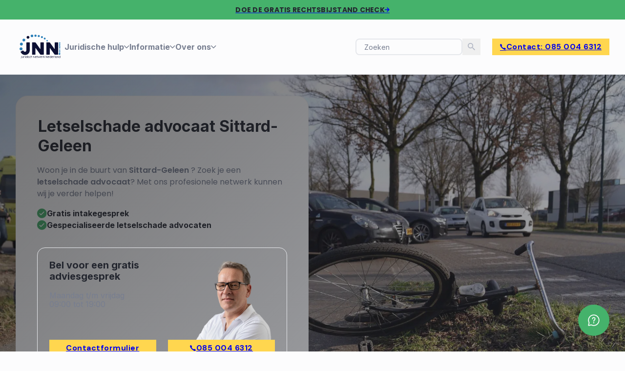

--- FILE ---
content_type: text/html; charset=UTF-8
request_url: https://www.letselschadesupport.nl/letselschade-advocaat-sittard-geleen/
body_size: 38147
content:
<!DOCTYPE html>
<html lang="nl-NL">
<head>
<meta charset="UTF-8">
<meta name="viewport" content="width=device-width, initial-scale=1">

        <script type="text/javascript" data-pressidium-cc-no-block data-loading-method="idle" data-src="data:text/javascript,function%20onPressidiumCookieConsentUpdated%28event%29%20%7B%0A%20%20%20%20%20%20%20%20%20%20%20%20%20%20%20%20window.dataLayer%20%3D%20window.dataLayer%20%7C%7C%20%5B%5D%3B%0A%20%20%20%20%20%20%20%20%20%20%20%20%20%20%20%20window.dataLayer.push%28%7B%0A%20%20%20%20%20%20%20%20%20%20%20%20%20%20%20%20%20%20%20%20event%3A%20%27pressidium-cookie-consent-%27%20%2B%20event.type%2C%0A%20%20%20%20%20%20%20%20%20%20%20%20%20%20%20%20%20%20%20%20consent%3A%20event.detail%2C%0A%20%20%20%20%20%20%20%20%20%20%20%20%20%20%20%20%7D%29%3B%0A%20%20%20%20%20%20%20%20%20%20%20%20%7D%0A%0A%20%20%20%20%20%20%20%20%20%20%20%20window.addEventListener%28%27pressidium-cookie-consent-accepted%27%2C%20onPressidiumCookieConsentUpdated%29%3B%0A%20%20%20%20%20%20%20%20%20%20%20%20window.addEventListener%28%27pressidium-cookie-consent-changed%27%2C%20onPressidiumCookieConsentUpdated%29%3B"></script>

        
        <style id="pressidium-cc-styles">.pressidium-cc-theme {
                --cc-bg: #ffffff;
--cc-text: #0f172a;
--cc-btn-primary-bg: #1e293b;
--cc-btn-primary-text: #ffffff;
--cc-btn-primary-hover-bg: #334155;
--cc-btn-primary-hover-text: #ffffff;
--cc-btn-secondary-bg: #e2e8f0;
--cc-btn-secondary-text: #334155;
--cc-btn-secondary-hover-bg: #cbd5e1;
--cc-btn-secondary-hover-text: #334155;
--cc-toggle-bg-off: #cbd5e1;
--cc-toggle-bg-on: #2563eb;
--cc-toggle-bg-readonly: #93c5fd;
--cc-toggle-knob-bg: #fff;
--cc-toggle-knob-icon-color: #ffffff;
--cc-cookie-category-block-bg: #f1f5f9;
--cc-cookie-category-block-bg-hover: #e2e8f0;
--cc-section-border: #e2e8f0;
--cc-block-text: #0f172a;
--cc-cookie-table-border: #e2e8f0;
--cc-overlay-bg: #334155;
--cc-webkit-scrollbar-bg: #e2e8f0;
--cc-webkit-scrollbar-bg-hover: #2563eb;
--cc-btn-floating-bg: #1e293b;
--cc-btn-floating-icon: #ffffff;
--cc-btn-floating-hover-bg: #334155;
--cc-btn-floating-hover-icon: #ffffff;
            }</style>

        <title>Letselschade Advocaat Sittard-Geleen  - LetselschadeSupport.nl</title>
<link rel="preconnect" href="https://cdn.letselschadesupport.nl"/>
<style>.flying-press-lazy-bg{background-image:none!important;}</style>
<link rel='preload' href='https://cdn.letselschadesupport.nl/wp-content/uploads/2023/04/letselschadesupport-achtergrond.webp' as='image' fetchpriority='high' />
<link rel='preload' href='https://cdn.letselschadesupport.nl/wp-content/uploads/2023/01/svg-logo.svg' as='image' imagesrcset='' imagesizes=''/>
<link rel='preload' href='https://cdn.letselschadesupport.nl/wp-content/uploads/2023/01/rudy-spelt-225x225.webp' as='image' imagesrcset='https://cdn.letselschadesupport.nl/wp-content/uploads/2023/01/rudy-spelt-225x225.webp 225w, https://cdn.letselschadesupport.nl/wp-content/uploads/2023/01/rudy-spelt-550x550.webp 550w, https://cdn.letselschadesupport.nl/wp-content/uploads/2023/01/rudy-spelt-768x768.webp 768w, https://cdn.letselschadesupport.nl/wp-content/uploads/2023/01/rudy-spelt.webp 977w' imagesizes='(max-width: 225px) 100vw, 225px'/>
<link rel='preload' href='https://cdn.letselschadesupport.nl/wp-content/uploads/2023/03/kiyoh-logo-icon.svg' as='image' imagesrcset='' imagesizes=''/>
<link rel='preload' href='https://cdn.letselschadesupport.nl/wp-content/uploads/2023/04/wij-staan-voor-je-klaar-733x1100.webp' as='image' imagesrcset='https://cdn.letselschadesupport.nl/wp-content/uploads/2023/04/wij-staan-voor-je-klaar-733x1100.webp 733w, https://cdn.letselschadesupport.nl/wp-content/uploads/2023/04/wij-staan-voor-je-klaar-367x550.webp 367w, https://cdn.letselschadesupport.nl/wp-content/uploads/2023/04/wij-staan-voor-je-klaar.webp 750w' imagesizes='(max-width: 733px) 100vw, 733px'/>
<link rel='preload' href='https://cdn.letselschadesupport.nl/wp-content/uploads/2023/01/e9f406c30394875287baad9a71108058-150x150.png' as='image' imagesrcset='' imagesizes=''/>
<link rel='preload' href='https://cdn.letselschadesupport.nl/wp-content/cache/flying-press/UcC73FwrK3iLTeHuS_nVMrMxCp50SjIa1ZL7W0Q5nw.woff2' as='font' type='font/woff2' fetchpriority='high' crossorigin='anonymous'><link rel='preload' href='https://cdn.letselschadesupport.nl/wp-content/themes/bricks/assets/fonts/ionicons/ionicons.woff2' as='font' type='font/woff2' fetchpriority='high' crossorigin='anonymous'><link rel='preload' href='https://cdn.letselschadesupport.nl/wp-content/themes/bricks/assets/fonts/ionicons/ionicons.woff' as='font' type='font/woff' fetchpriority='high' crossorigin='anonymous'><link rel='preload' href='https://cdn.letselschadesupport.nl/wp-content/cache/flying-press/pxiEyp8kv8JHgFVrJJfecnFHGPc.woff2' as='font' type='font/woff2' fetchpriority='high' crossorigin='anonymous'><link rel='preload' href='https://cdn.letselschadesupport.nl/wp-content/cache/flying-press/pxiByp8kv8JHgFVrLEj6Z1xlFd2JQEk.woff2' as='font' type='font/woff2' fetchpriority='high' crossorigin='anonymous'><link rel='preload' href='https://cdn.letselschadesupport.nl/wp-content/cache/flying-press/rP2Yp2ywxg089UriI5-g4vlH9VoD8Cmcqbu0-K6z9mXg.woff2' as='font' type='font/woff2' fetchpriority='high' crossorigin='anonymous'><link rel='preload' href='https://cdn.letselschadesupport.nl/wp-content/cache/flying-press/pxiByp8kv8JHgFVrLCz7Z1xlFd2JQEk.woff2' as='font' type='font/woff2' fetchpriority='high' crossorigin='anonymous'><link rel='preload' href='https://cdn.letselschadesupport.nl/wp-content/themes/bricks/assets/fonts/fontawesome/fa-solid-900.woff2' as='font' type='font/woff2' fetchpriority='high' crossorigin='anonymous'><link rel='preload' href='https://cdn.letselschadesupport.nl/wp-content/themes/bricks/assets/fonts/fontawesome/fa-regular-400.woff2' as='font' type='font/woff2' fetchpriority='high' crossorigin='anonymous'><link rel='preload' href='https://cdn.letselschadesupport.nl/wp-content/themes/bricks/assets/fonts/themify/themify.woff' as='font' type='font/woff' fetchpriority='high' crossorigin='anonymous'><link rel='preload' href='https://cdn.letselschadesupport.nl/wp-content/themes/bricks/assets/fonts/ionicons/ionicons.ttf' as='font' type='font/ttf' fetchpriority='high' crossorigin='anonymous'><link rel='preload' href='https://cdn.letselschadesupport.nl/wp-content/themes/bricks/assets/fonts/fontawesome/fa-solid-900.ttf' as='font' type='font/ttf' fetchpriority='high' crossorigin='anonymous'><link rel='preload' href='https://cdn.letselschadesupport.nl/wp-content/themes/bricks/assets/fonts/fontawesome/fa-regular-400.ttf' as='font' type='font/ttf' fetchpriority='high' crossorigin='anonymous'><link rel='preload' href='https://cdn.letselschadesupport.nl/wp-content/themes/bricks/assets/fonts/themify/themify.ttf' as='font' type='font/ttf' fetchpriority='high' crossorigin='anonymous'><link rel='preload' href='https://cdn.letselschadesupport.nl/wp-content/uploads/2023/01/poppins-v20-latin-700.woff2' as='font' type='font/woff2' fetchpriority='high' crossorigin='anonymous'><link rel='preload' href='https://cdn.letselschadesupport.nl/wp-content/uploads/2023/01/dm-sans-v11-latin-700.woff2' as='font' type='font/woff2' fetchpriority='high' crossorigin='anonymous'><link rel='preload' href='https://cdn.letselschadesupport.nl/wp-content/uploads/2023/01/poppins-v20-latin-regular.woff2' as='font' type='font/woff2' fetchpriority='high' crossorigin='anonymous'><link rel='preload' href='https://cdn.letselschadesupport.nl/wp-content/uploads/2023/01/poppins-v20-latin-600.woff2' as='font' type='font/woff2' fetchpriority='high' crossorigin='anonymous'>
	<style>img:is([sizes="auto" i], [sizes^="auto," i]) { contain-intrinsic-size: 3000px 1500px }</style>
	<link rel="apple-touch-icon" sizes="180x180" href="/wp-content/uploads/favicon/apple-touch-icon.png">
<link rel="icon" type="image/png" sizes="32x32" href="/wp-content/uploads/favicon/favicon-32x32.png">
<link rel="icon" type="image/png" sizes="16x16" href="/wp-content/uploads/favicon/favicon-16x16.png">
<link rel="manifest" href="/wp-content/uploads/favicon/site.webmanifest">
<link rel="mask-icon" href="/wp-content/uploads/favicon/safari-pinned-tab.svg" color="#3a965a">
<link rel="shortcut icon" href="/wp-content/uploads/favicon/favicon.ico">
<meta name="apple-mobile-web-app-title" content="LetselschadeSupport.nl">
<meta name="application-name" content="LetselschadeSupport.nl">
<meta name="msapplication-TileColor" content="#3a965a">
<meta name="msapplication-config" content="/wp-content/uploads/favicon/browserconfig.xml">
<meta name="theme-color" content="#ffffff"><meta name="dc.title" content="Letselschade Advocaat Sittard-Geleen  - LetselschadeSupport.nl">
<meta name="dc.description" content="Ben je op zoek naar een letselschade advocaat in Sittard-Geleen? Wij helpen je gratis aan de beste advocaat bij jou in de buurt!">
<meta name="dc.relation" content="https://www.letselschadesupport.nl/letselschade-advocaat-sittard-geleen/">
<meta name="dc.source" content="https://www.letselschadesupport.nl/">
<meta name="dc.language" content="nl_NL">
<meta name="description" content="Ben je op zoek naar een letselschade advocaat in Sittard-Geleen? Wij helpen je gratis aan de beste advocaat bij jou in de buurt!">
<meta name="robots" content="index, follow, max-snippet:-1, max-image-preview:large, max-video-preview:-1">
<link rel="canonical" href="https://www.letselschadesupport.nl/letselschade-advocaat-sittard-geleen/">
<meta property="og:url" content="https://www.letselschadesupport.nl/letselschade-advocaat-sittard-geleen/">
<meta property="og:site_name" content="LetselschadeSupport.nl">
<meta property="og:locale" content="nl_NL">
<meta property="og:type" content="article">
<meta property="og:title" content="Letselschade Advocaat Sittard-Geleen  - LetselschadeSupport.nl">
<meta property="og:description" content="Ben je op zoek naar een letselschade advocaat in Sittard-Geleen? Wij helpen je gratis aan de beste advocaat bij jou in de buurt!">
<meta property="og:image" content="https://cdn.letselschadesupport.nl/wp-content/uploads/2023/04/letselschadesupport-achtergrond.webp">
<meta property="og:image:secure_url" content="https://cdn.letselschadesupport.nl/wp-content/uploads/2023/04/letselschadesupport-achtergrond.webp">
<meta property="og:image:width" content="1920">
<meta property="og:image:height" content="1280">
<meta name="twitter:card" content="summary">
<meta name="twitter:title" content="Letselschade Advocaat Sittard-Geleen  - LetselschadeSupport.nl">
<meta name="twitter:description" content="Ben je op zoek naar een letselschade advocaat in Sittard-Geleen? Wij helpen je gratis aan de beste advocaat bij jou in de buurt!">
<meta name="twitter:image" content="https://cdn.letselschadesupport.nl/wp-content/uploads/2023/04/letselschadesupport-achtergrond-1100x733.webp">
<link rel="alternate" type="application/rss+xml" title="LetselschadeSupport.nl &raquo; feed" href="https://www.letselschadesupport.nl/feed/" />
<link rel="alternate" type="application/rss+xml" title="LetselschadeSupport.nl &raquo; reacties feed" href="https://www.letselschadesupport.nl/comments/feed/" />
<!-- Google tag (gtag.js) -->
<script async data-loading-method="idle" data-src="https://www.googletagmanager.com/gtag/js?id=G-XYW6N3VDRY"></script>
<script data-loading-method="idle" data-src="data:text/javascript,window.dataLayer%20%3D%20window.dataLayer%20%7C%7C%20%5B%5D%3B%0D%0A%20%20function%20gtag%28%29%7BdataLayer.push%28arguments%29%3B%7D%0D%0A%20%20gtag%28%27js%27%2C%20new%20Date%28%29%29%3B%0D%0A%0D%0A%20%20gtag%28%27config%27%2C%20%27G-XYW6N3VDRY%27%29%3B"></script><style id='classic-theme-styles-inline-css'>/*! This file is auto-generated */
.wp-block-button__link{color:#fff;background-color:#32373c;border-radius:9999px;box-shadow:none;text-decoration:none;padding:calc(.667em + 2px) calc(1.333em + 2px);font-size:1.125em}.wp-block-file__button{background:#32373c;color:#fff;text-decoration:none}</style>
<style id='pressidium-cookies-style-inline-css'>.wp-block-pressidium-cookies{overflow-x:auto}.wp-block-pressidium-cookies table{border-collapse:collapse;width:100%}.wp-block-pressidium-cookies thead{border-bottom:3px solid}.wp-block-pressidium-cookies td,.wp-block-pressidium-cookies th{border:solid;padding:.5em}.wp-block-pressidium-cookies td.align-left,.wp-block-pressidium-cookies th.align-left{text-align:left}.wp-block-pressidium-cookies td.align-center,.wp-block-pressidium-cookies th.align-center{text-align:center}.wp-block-pressidium-cookies td.align-right,.wp-block-pressidium-cookies th.align-right{text-align:right}.wp-block-pressidium-cookies td.wrap{word-wrap:anywhere}.wp-block-pressidium-cookies .has-fixed-layout{table-layout:fixed;width:100%}.wp-block-pressidium-cookies .has-fixed-layout td,.wp-block-pressidium-cookies .has-fixed-layout th{word-break:break-word}.wp-block-pressidium-cookies.aligncenter,.wp-block-pressidium-cookies.alignleft,.wp-block-pressidium-cookies.alignright{display:table;width:auto}.wp-block-pressidium-cookies.aligncenter td,.wp-block-pressidium-cookies.aligncenter th,.wp-block-pressidium-cookies.alignleft td,.wp-block-pressidium-cookies.alignleft th,.wp-block-pressidium-cookies.alignright td,.wp-block-pressidium-cookies.alignright th{word-break:break-word}.wp-block-pressidium-cookies.is-style-stripes{background-color:transparent;border-collapse:inherit;border-spacing:0}.wp-block-pressidium-cookies.is-style-stripes tbody tr:nth-child(odd){background-color:var(--cc-block-stripe-color)}.wp-block-pressidium-cookies.is-style-stripes td,.wp-block-pressidium-cookies.is-style-stripes th{border-color:transparent}.wp-block-pressidium-cookies .has-border-color td,.wp-block-pressidium-cookies .has-border-color th,.wp-block-pressidium-cookies .has-border-color tr,.wp-block-pressidium-cookies .has-border-color>*{border-color:inherit}.wp-block-pressidium-cookies table[style*=border-top-color] tr:first-child,.wp-block-pressidium-cookies table[style*=border-top-color] tr:first-child td,.wp-block-pressidium-cookies table[style*=border-top-color] tr:first-child th,.wp-block-pressidium-cookies table[style*=border-top-color]>*,.wp-block-pressidium-cookies table[style*=border-top-color]>* td,.wp-block-pressidium-cookies table[style*=border-top-color]>* th{border-top-color:inherit}.wp-block-pressidium-cookies table[style*=border-top-color] tr:not(:first-child){border-top-color:currentColor}.wp-block-pressidium-cookies table[style*=border-right-color] td:last-child,.wp-block-pressidium-cookies table[style*=border-right-color] th,.wp-block-pressidium-cookies table[style*=border-right-color] tr,.wp-block-pressidium-cookies table[style*=border-right-color]>*{border-right-color:inherit}.wp-block-pressidium-cookies table[style*=border-bottom-color] tr:last-child,.wp-block-pressidium-cookies table[style*=border-bottom-color] tr:last-child td,.wp-block-pressidium-cookies table[style*=border-bottom-color] tr:last-child th,.wp-block-pressidium-cookies table[style*=border-bottom-color]>*,.wp-block-pressidium-cookies table[style*=border-bottom-color]>* td,.wp-block-pressidium-cookies table[style*=border-bottom-color]>* th{border-bottom-color:inherit}.wp-block-pressidium-cookies table[style*=border-bottom-color] tr:not(:last-child){border-bottom-color:currentColor}.wp-block-pressidium-cookies table[style*=border-left-color] td:first-child,.wp-block-pressidium-cookies table[style*=border-left-color] th,.wp-block-pressidium-cookies table[style*=border-left-color] tr,.wp-block-pressidium-cookies table[style*=border-left-color]>*{border-left-color:inherit}.wp-block-pressidium-cookies table[style*=border-style] td,.wp-block-pressidium-cookies table[style*=border-style] th,.wp-block-pressidium-cookies table[style*=border-style] tr,.wp-block-pressidium-cookies table[style*=border-style]>*{border-style:inherit}.wp-block-pressidium-cookies table[style*=border-width] td,.wp-block-pressidium-cookies table[style*=border-width] th,.wp-block-pressidium-cookies table[style*=border-width] tr,.wp-block-pressidium-cookies table[style*=border-width]>*{border-style:inherit;border-width:inherit}</style>
<style id='wpseopress-local-business-style-inline-css'>span.wp-block-wpseopress-local-business-field{margin-right:8px}</style>
<style id='wpseopress-table-of-contents-style-inline-css'>.wp-block-wpseopress-table-of-contents li.active>a{font-weight:bold}</style>
<link rel='stylesheet' id='automaticcss-core-css' href='https://cdn.letselschadesupport.nl/wp-content/cache/flying-press/b19293b37c69.automatic.css' media='all' />
<link rel='stylesheet' id='automaticcss-gutenberg-css' href='https://cdn.letselschadesupport.nl/wp-content/cache/flying-press/e5d40381b7b0.automatic-gutenberg.css' media='all' />
<style id='global-styles-inline-css'>:root{--wp--preset--aspect-ratio--square: 1;--wp--preset--aspect-ratio--4-3: 4/3;--wp--preset--aspect-ratio--3-4: 3/4;--wp--preset--aspect-ratio--3-2: 3/2;--wp--preset--aspect-ratio--2-3: 2/3;--wp--preset--aspect-ratio--16-9: 16/9;--wp--preset--aspect-ratio--9-16: 9/16;--wp--preset--color--black: #000000;--wp--preset--color--cyan-bluish-gray: #abb8c3;--wp--preset--color--white: #ffffff;--wp--preset--color--pale-pink: #f78da7;--wp--preset--color--vivid-red: #cf2e2e;--wp--preset--color--luminous-vivid-orange: #ff6900;--wp--preset--color--luminous-vivid-amber: #fcb900;--wp--preset--color--light-green-cyan: #7bdcb5;--wp--preset--color--vivid-green-cyan: #00d084;--wp--preset--color--pale-cyan-blue: #8ed1fc;--wp--preset--color--vivid-cyan-blue: #0693e3;--wp--preset--color--vivid-purple: #9b51e0;--wp--preset--gradient--vivid-cyan-blue-to-vivid-purple: linear-gradient(135deg,rgba(6,147,227,1) 0%,rgb(155,81,224) 100%);--wp--preset--gradient--light-green-cyan-to-vivid-green-cyan: linear-gradient(135deg,rgb(122,220,180) 0%,rgb(0,208,130) 100%);--wp--preset--gradient--luminous-vivid-amber-to-luminous-vivid-orange: linear-gradient(135deg,rgba(252,185,0,1) 0%,rgba(255,105,0,1) 100%);--wp--preset--gradient--luminous-vivid-orange-to-vivid-red: linear-gradient(135deg,rgba(255,105,0,1) 0%,rgb(207,46,46) 100%);--wp--preset--gradient--very-light-gray-to-cyan-bluish-gray: linear-gradient(135deg,rgb(238,238,238) 0%,rgb(169,184,195) 100%);--wp--preset--gradient--cool-to-warm-spectrum: linear-gradient(135deg,rgb(74,234,220) 0%,rgb(151,120,209) 20%,rgb(207,42,186) 40%,rgb(238,44,130) 60%,rgb(251,105,98) 80%,rgb(254,248,76) 100%);--wp--preset--gradient--blush-light-purple: linear-gradient(135deg,rgb(255,206,236) 0%,rgb(152,150,240) 100%);--wp--preset--gradient--blush-bordeaux: linear-gradient(135deg,rgb(254,205,165) 0%,rgb(254,45,45) 50%,rgb(107,0,62) 100%);--wp--preset--gradient--luminous-dusk: linear-gradient(135deg,rgb(255,203,112) 0%,rgb(199,81,192) 50%,rgb(65,88,208) 100%);--wp--preset--gradient--pale-ocean: linear-gradient(135deg,rgb(255,245,203) 0%,rgb(182,227,212) 50%,rgb(51,167,181) 100%);--wp--preset--gradient--electric-grass: linear-gradient(135deg,rgb(202,248,128) 0%,rgb(113,206,126) 100%);--wp--preset--gradient--midnight: linear-gradient(135deg,rgb(2,3,129) 0%,rgb(40,116,252) 100%);--wp--preset--font-size--small: 13px;--wp--preset--font-size--medium: 20px;--wp--preset--font-size--large: 36px;--wp--preset--font-size--x-large: 42px;--wp--preset--spacing--20: 0.44rem;--wp--preset--spacing--30: 0.67rem;--wp--preset--spacing--40: 1rem;--wp--preset--spacing--50: 1.5rem;--wp--preset--spacing--60: 2.25rem;--wp--preset--spacing--70: 3.38rem;--wp--preset--spacing--80: 5.06rem;--wp--preset--shadow--natural: 6px 6px 9px rgba(0, 0, 0, 0.2);--wp--preset--shadow--deep: 12px 12px 50px rgba(0, 0, 0, 0.4);--wp--preset--shadow--sharp: 6px 6px 0px rgba(0, 0, 0, 0.2);--wp--preset--shadow--outlined: 6px 6px 0px -3px rgba(255, 255, 255, 1), 6px 6px rgba(0, 0, 0, 1);--wp--preset--shadow--crisp: 6px 6px 0px rgba(0, 0, 0, 1);}:where(.is-layout-flex){gap: 0.5em;}:where(.is-layout-grid){gap: 0.5em;}body .is-layout-flex{display: flex;}.is-layout-flex{flex-wrap: wrap;align-items: center;}.is-layout-flex > :is(*, div){margin: 0;}body .is-layout-grid{display: grid;}.is-layout-grid > :is(*, div){margin: 0;}:where(.wp-block-columns.is-layout-flex){gap: 2em;}:where(.wp-block-columns.is-layout-grid){gap: 2em;}:where(.wp-block-post-template.is-layout-flex){gap: 1.25em;}:where(.wp-block-post-template.is-layout-grid){gap: 1.25em;}.has-black-color{color: var(--wp--preset--color--black) !important;}.has-cyan-bluish-gray-color{color: var(--wp--preset--color--cyan-bluish-gray) !important;}.has-white-color{color: var(--wp--preset--color--white) !important;}.has-pale-pink-color{color: var(--wp--preset--color--pale-pink) !important;}.has-vivid-red-color{color: var(--wp--preset--color--vivid-red) !important;}.has-luminous-vivid-orange-color{color: var(--wp--preset--color--luminous-vivid-orange) !important;}.has-luminous-vivid-amber-color{color: var(--wp--preset--color--luminous-vivid-amber) !important;}.has-light-green-cyan-color{color: var(--wp--preset--color--light-green-cyan) !important;}.has-vivid-green-cyan-color{color: var(--wp--preset--color--vivid-green-cyan) !important;}.has-pale-cyan-blue-color{color: var(--wp--preset--color--pale-cyan-blue) !important;}.has-vivid-cyan-blue-color{color: var(--wp--preset--color--vivid-cyan-blue) !important;}.has-vivid-purple-color{color: var(--wp--preset--color--vivid-purple) !important;}.has-black-background-color{background-color: var(--wp--preset--color--black) !important;}.has-cyan-bluish-gray-background-color{background-color: var(--wp--preset--color--cyan-bluish-gray) !important;}.has-white-background-color{background-color: var(--wp--preset--color--white) !important;}.has-pale-pink-background-color{background-color: var(--wp--preset--color--pale-pink) !important;}.has-vivid-red-background-color{background-color: var(--wp--preset--color--vivid-red) !important;}.has-luminous-vivid-orange-background-color{background-color: var(--wp--preset--color--luminous-vivid-orange) !important;}.has-luminous-vivid-amber-background-color{background-color: var(--wp--preset--color--luminous-vivid-amber) !important;}.has-light-green-cyan-background-color{background-color: var(--wp--preset--color--light-green-cyan) !important;}.has-vivid-green-cyan-background-color{background-color: var(--wp--preset--color--vivid-green-cyan) !important;}.has-pale-cyan-blue-background-color{background-color: var(--wp--preset--color--pale-cyan-blue) !important;}.has-vivid-cyan-blue-background-color{background-color: var(--wp--preset--color--vivid-cyan-blue) !important;}.has-vivid-purple-background-color{background-color: var(--wp--preset--color--vivid-purple) !important;}.has-black-border-color{border-color: var(--wp--preset--color--black) !important;}.has-cyan-bluish-gray-border-color{border-color: var(--wp--preset--color--cyan-bluish-gray) !important;}.has-white-border-color{border-color: var(--wp--preset--color--white) !important;}.has-pale-pink-border-color{border-color: var(--wp--preset--color--pale-pink) !important;}.has-vivid-red-border-color{border-color: var(--wp--preset--color--vivid-red) !important;}.has-luminous-vivid-orange-border-color{border-color: var(--wp--preset--color--luminous-vivid-orange) !important;}.has-luminous-vivid-amber-border-color{border-color: var(--wp--preset--color--luminous-vivid-amber) !important;}.has-light-green-cyan-border-color{border-color: var(--wp--preset--color--light-green-cyan) !important;}.has-vivid-green-cyan-border-color{border-color: var(--wp--preset--color--vivid-green-cyan) !important;}.has-pale-cyan-blue-border-color{border-color: var(--wp--preset--color--pale-cyan-blue) !important;}.has-vivid-cyan-blue-border-color{border-color: var(--wp--preset--color--vivid-cyan-blue) !important;}.has-vivid-purple-border-color{border-color: var(--wp--preset--color--vivid-purple) !important;}.has-vivid-cyan-blue-to-vivid-purple-gradient-background{background: var(--wp--preset--gradient--vivid-cyan-blue-to-vivid-purple) !important;}.has-light-green-cyan-to-vivid-green-cyan-gradient-background{background: var(--wp--preset--gradient--light-green-cyan-to-vivid-green-cyan) !important;}.has-luminous-vivid-amber-to-luminous-vivid-orange-gradient-background{background: var(--wp--preset--gradient--luminous-vivid-amber-to-luminous-vivid-orange) !important;}.has-luminous-vivid-orange-to-vivid-red-gradient-background{background: var(--wp--preset--gradient--luminous-vivid-orange-to-vivid-red) !important;}.has-very-light-gray-to-cyan-bluish-gray-gradient-background{background: var(--wp--preset--gradient--very-light-gray-to-cyan-bluish-gray) !important;}.has-cool-to-warm-spectrum-gradient-background{background: var(--wp--preset--gradient--cool-to-warm-spectrum) !important;}.has-blush-light-purple-gradient-background{background: var(--wp--preset--gradient--blush-light-purple) !important;}.has-blush-bordeaux-gradient-background{background: var(--wp--preset--gradient--blush-bordeaux) !important;}.has-luminous-dusk-gradient-background{background: var(--wp--preset--gradient--luminous-dusk) !important;}.has-pale-ocean-gradient-background{background: var(--wp--preset--gradient--pale-ocean) !important;}.has-electric-grass-gradient-background{background: var(--wp--preset--gradient--electric-grass) !important;}.has-midnight-gradient-background{background: var(--wp--preset--gradient--midnight) !important;}.has-small-font-size{font-size: var(--wp--preset--font-size--small) !important;}.has-medium-font-size{font-size: var(--wp--preset--font-size--medium) !important;}.has-large-font-size{font-size: var(--wp--preset--font-size--large) !important;}.has-x-large-font-size{font-size: var(--wp--preset--font-size--x-large) !important;}
:where(.wp-block-post-template.is-layout-flex){gap: 1.25em;}:where(.wp-block-post-template.is-layout-grid){gap: 1.25em;}
:where(.wp-block-columns.is-layout-flex){gap: 2em;}:where(.wp-block-columns.is-layout-grid){gap: 2em;}
:root :where(.wp-block-pullquote){font-size: 1.5em;line-height: 1.6;}</style>
<style id='wpgb-head-inline-css'>.wp-grid-builder:not(.wpgb-template),.wpgb-facet{opacity:0.01}.wpgb-facet fieldset{margin:0;padding:0;border:none;outline:none;box-shadow:none}.wpgb-facet fieldset:last-child{margin-bottom:40px;}.wpgb-facet fieldset legend.wpgb-sr-only{height:1px;width:1px}</style>
<link rel='stylesheet' id='ff-briefcase-css' href='https://cdn.letselschadesupport.nl/wp-content/cache/flying-press/f97254dbf142.ff-briefcase-public.css' media='all' />
<link rel='stylesheet' id='cookie-consent-client-style-css' href='https://cdn.letselschadesupport.nl/wp-content/cache/flying-press/bcfa8a34c48a.bundle.client.css' media='all' />
<link rel='stylesheet' id='bricks-frontend-css' href='https://cdn.letselschadesupport.nl/wp-content/cache/flying-press/721b51d14f34.frontend.min.css' media='all' />
<style id='bricks-frontend-inline-css'>:root { --x-star-empty-color: #ddd; --x-star-color: #363636; --x-star-percentage: var(--x-star-percentage);}.brxe-xstarrating { display: flex; flex-direction: row; font-size: 20px;}.brxe-xstarrating[data-x-icon=color] .x-star-rating_star-marked { color: var(--x-star-color); position: relative;}.brxe-xstarrating[data-x-icon=color] .x-star-rating_star-half-marked { position: relative;}.brxe-xstarrating[data-x-icon=color] .x-star-rating_star { color: var(--x-star-empty-color); position: relative;}.brxe-xstarrating[data-x-icon=color] .x-star-rating_star-half-marked,.brxe-xstarrating[data-x-icon=color] .x-star-rating_star-marked + .x-star-rating_star,.brxe-xstarrating[data-x-icon=color] .x-star-rating_star-marked:last-child { background: -webkit-gradient(linear, 0% 0%, 100% 0%, color-stop(var(--x-star-percentage), var(--x-star-color)), color-stop(var(--x-star-percentage), var(--x-star-empty-color)));  background: -o-linear-gradient(90deg, var(--x-star-color) var(--x-star-percentage), var(--x-star-empty-color) var(--x-star-percentage));  background: linear-gradient(90deg, var(--x-star-color) var(--x-star-percentage), var(--x-star-empty-color) var(--x-star-percentage));  -webkit-background-clip: text; background-clip: text; -webkit-text-fill-color: transparent;}.brxe-xstarrating[data-x-icon=color] .x-star-rating_star-half-marked > svg { color: var(--x-star-empty-color);}.brxe-xstarrating[data-x-icon=color] .x-star-rating_star-half-marked > span:last-child:not(:only-child) svg { color: var(--x-star-color);}.brxe-xstarrating[data-x-icon=color] .x-star-rating_star-half-marked > :last-child:not(:only-child) { position: absolute; left: 0; top: 0; width: var(--x-star-percentage); overflow: hidden;}
:root { --x-toc-type: decimal; --x-toc-typetwo: decimal; --x-toc-typethree: decimal; --x-toc-typefour: decimal; --x-toc-typefive: decimal; --x-toc-duration: 300ms; --x-toc-suffix: ''; --x-toc-seperator: '.';}.brxe-xtableofcontents { width: 100%; overflow: hidden;}[data-x-toc] { position: relative;}.x-toc_header { display: flex; align-items: center; flex-direction: row; justify-content: space-between; padding: 10px; cursor: pointer; line-height: 1;} .x-toc_header-icon { font-size: .8em;}.x-toc_header-icon > * { transition: transform 0.4s ease;}.x-toc_header[aria-expanded=true] .x-toc_header-icon > * { transform: rotateX(180deg);}.brxe-xtableofcontents ::marker { content: none; display: none;}.brxe-xtableofcontents > .x-toc_list { overflow: hidden; position: relative;}.brxe-xtableofcontents > .x-toc_list li { list-style: none; }.x-toc_list .x-toc_list { padding-inline-start: 10px;}.x-toc_list-item { -webkit-column-break-inside: avoid; -moz-column-break-inside: avoid; break-inside: avoid; }a.x-toc_link { color: currentColor; height: 100%; padding: 0 10px; display: block;}.x-toc_collapsible { max-height: 1000px; overflow: hidden; transition: all 300ms ease-in-out;}.x-toc_collapsed { max-height: 0;}.x-toc_position-fixed { position: fixed !important; top: 0;}.x-toc_active-link { font-weight: 700;}.brxe-xtableofcontents[data-x-toc*=border] .x-toc_link::before { background-color: #eee; content: " "; display: inline-block; height: inherit; left: 0; margin-top: -1px; position: absolute; width: 2px;}:where(body.rtl) .brxe-xtableofcontents[data-x-toc*=border] .x-toc_link::before { left: unset; right: 0;}.brxe-xtableofcontents[data-x-toc*=border] .x-toc_active-link::before { background-color: #54bc4b;}.x-toc_list { margin: 0; padding: 0; list-style-type: none; list-style-position: inside; counter-reset: x_toc_items; }.brxe-xtableofcontents[data-x-toc*=counter] .x-toc_link:before { content: counters(x_toc_items,'', var(--x-toc-type)) '' var(--x-toc-suffix) ' ';}.brxe-xtableofcontents[data-x-toc*=counter] .x-toc_list .x-toc_list .x-toc_link:before { content: counter(x_toc_items, var(--x-toc-type)) '' var(--x-toc-seperator) '' counter(x_toc_itemstwo, var(--x-toc-typetwo)) '' var(--x-toc-suffix) ' ';}.brxe-xtableofcontents[data-x-toc*=counter] .x-toc_list .x-toc_list .x-toc_list .x-toc_link:before { content: counter(x_toc_items, var(--x-toc-type)) '' var(--x-toc-seperator) '' counter(x_toc_itemstwo, var(--x-toc-typetwo)) '' var(--x-toc-seperator) '' counter(x_toc_itemsthree, var(--x-toc-typethree)) '' var(--x-toc-suffix) ' ';}.brxe-xtableofcontents[data-x-toc*=counter] .x-toc_list .x-toc_list .x-toc_list .x-toc_list .x-toc_link:before { content: counter(x_toc_items, var(--x-toc-type)) '' var(--x-toc-seperator) '' counter(x_toc_itemstwo, var(--x-toc-typetwo)) '' var(--x-toc-seperator) '' counter(x_toc_itemsthree, var(--x-toc-typethree)) '' var(--x-toc-seperator) '' counter(x_toc_items, var(--x-toc-typefour)) '' var(--x-toc-suffix) ' ';}.brxe-xtableofcontents[data-x-toc*=counter] .x-toc_list .x-toc_list { counter-reset: x_toc_itemstwo;}.brxe-xtableofcontents[data-x-toc*=counter] .x-toc_list .x-toc_list .x-toc_list { counter-reset: x_toc_itemsthree;}.brxe-xtableofcontents[data-x-toc*=counter] .x-toc_list .x-toc_list .x-toc_list .x-toc_list { counter-reset: x_toc_itemsfour;}.brxe-xtableofcontents[data-x-toc*=counter] .x-toc_list-item { counter-increment: x_toc_items;}.brxe-xtableofcontents[data-x-toc*=counter] .x-toc_list .x-toc_list .x-toc_list-item { counter-increment: x_toc_itemstwo;}.brxe-xtableofcontents[data-x-toc*=counter] .x-toc_list .x-toc_list .x-toc_list .x-toc_list-item { counter-increment: x_toc_itemsthree;}.brxe-xtableofcontents[data-x-toc*=counter] .x-toc_list .x-toc_list .x-toc_list .x-toc_list .x-toc_list-item { counter-increment: x_toc_itemsfour;}.brxe-xtableofcontents[data-x-toc*=counter][data-x-toc*=nestCounters] .x-toc_link:before { content: counters(x_toc_items,'', var(--x-toc-type)) '' var(--x-toc-suffix) ' ';}.brxe-xtableofcontents[data-x-toc*=counter][data-x-toc*=nestCounters] .x-toc_list .x-toc_list .x-toc_link:before { content: counter(x_toc_itemstwo, var(--x-toc-typetwo)) '' var(--x-toc-suffix) ' ';}.brxe-xtableofcontents[data-x-toc*=counter][data-x-toc*=nestCounters] .x-toc_list .x-toc_list .x-toc_list .x-toc_link:before { content: counter(x_toc_itemsthree, var(--x-toc-typethree)) '' var(--x-toc-suffix) ' ';}.brxe-xtableofcontents[data-x-toc*=counter][data-x-toc*=nestCounters] .x-toc_list .x-toc_list .x-toc_list .x-toc_list .x-toc_link:before { content: counter(x_toc_itemsfour, var(--x-toc-typefour)) '' var(--x-toc-suffix) ' ';}[data-x-toc-content] h1[tabindex]:focus,[data-x-toc-content] h2[tabindex]:focus,[data-x-toc-content] h3[tabindex]:focus,[data-x-toc-content] h4[tabindex]:focus,[data-x-toc-content] h5[tabindex]:focus,[data-x-toc-content] h6[tabindex]:focus { outline: none;}.x-toc_body { --x-toc-close-true: none; --x-toc-close-false: flex; display: var(--x-toc-close)}
@font-face{font-display:swap;font-family:"Poppins";font-weight:100;src:url(https://cdn.letselschadesupport.nl/wp-content/uploads/2023/01/poppins-v20-latin-100.woff2) format("woff2"),url(https://cdn.letselschadesupport.nl/wp-content/uploads/2023/01/poppins-v20-latin-100.woff) format("woff"),url(https://cdn.letselschadesupport.nl/wp-content/uploads/2023/01/poppins-v20-latin-100.ttf) format("truetype");}@font-face{font-display:swap;font-family:"Poppins";font-weight:200;src:url(https://cdn.letselschadesupport.nl/wp-content/uploads/2023/01/poppins-v20-latin-200.woff2) format("woff2"),url(https://cdn.letselschadesupport.nl/wp-content/uploads/2023/01/poppins-v20-latin-200.woff) format("woff"),url(https://cdn.letselschadesupport.nl/wp-content/uploads/2023/01/poppins-v20-latin-200.ttf) format("truetype");}@font-face{font-display:swap;font-family:"Poppins";font-weight:300;src:url(https://cdn.letselschadesupport.nl/wp-content/uploads/2023/01/poppins-v20-latin-300.woff2) format("woff2"),url(https://cdn.letselschadesupport.nl/wp-content/uploads/2023/01/poppins-v20-latin-300.woff) format("woff"),url(https://cdn.letselschadesupport.nl/wp-content/uploads/2023/01/poppins-v20-latin-300.ttf) format("truetype");}@font-face{font-display:swap;font-family:"Poppins";font-weight:400;src:url(https://cdn.letselschadesupport.nl/wp-content/uploads/2023/01/poppins-v20-latin-regular.woff2) format("woff2"),url(https://cdn.letselschadesupport.nl/wp-content/uploads/2023/01/poppins-v20-latin-regular.woff) format("woff"),url(https://cdn.letselschadesupport.nl/wp-content/uploads/2023/01/poppins-v20-latin-regular.ttf) format("truetype");}@font-face{font-display:swap;font-family:"Poppins";font-weight:500;src:url(https://cdn.letselschadesupport.nl/wp-content/uploads/2023/01/poppins-v20-latin-500.woff2) format("woff2"),url(https://cdn.letselschadesupport.nl/wp-content/uploads/2023/01/poppins-v20-latin-500.woff) format("woff"),url(https://cdn.letselschadesupport.nl/wp-content/uploads/2023/01/poppins-v20-latin-500.ttf) format("truetype");}@font-face{font-display:swap;font-family:"Poppins";font-weight:600;src:url(https://cdn.letselschadesupport.nl/wp-content/uploads/2023/01/poppins-v20-latin-600.woff2) format("woff2"),url(https://cdn.letselschadesupport.nl/wp-content/uploads/2023/01/poppins-v20-latin-600.woff) format("woff"),url(https://cdn.letselschadesupport.nl/wp-content/uploads/2023/01/poppins-v20-latin-600.ttf) format("truetype");}@font-face{font-display:swap;font-family:"Poppins";font-weight:700;src:url(https://cdn.letselschadesupport.nl/wp-content/uploads/2023/01/poppins-v20-latin-700.woff2) format("woff2"),url(https://cdn.letselschadesupport.nl/wp-content/uploads/2023/01/poppins-v20-latin-700.woff) format("woff"),url(https://cdn.letselschadesupport.nl/wp-content/uploads/2023/01/poppins-v20-latin-700.ttf) format("truetype");}@font-face{font-display:swap;font-family:"Poppins";font-weight:800;src:url(https://cdn.letselschadesupport.nl/wp-content/uploads/2023/01/poppins-v20-latin-800.woff2) format("woff2"),url(https://cdn.letselschadesupport.nl/wp-content/uploads/2023/01/poppins-v20-latin-800.woff) format("woff"),url(https://cdn.letselschadesupport.nl/wp-content/uploads/2023/01/poppins-v20-latin-800.ttf) format("truetype");}@font-face{font-display:swap;font-family:"Poppins";font-weight:900;src:url(https://cdn.letselschadesupport.nl/wp-content/uploads/2023/01/poppins-v20-latin-900.woff2) format("woff2"),url(https://cdn.letselschadesupport.nl/wp-content/uploads/2023/01/poppins-v20-latin-900.woff) format("woff"),url(https://cdn.letselschadesupport.nl/wp-content/uploads/2023/01/poppins-v20-latin-900.ttf) format("truetype");}@font-face{font-display:swap;font-family:"Poppins";font-weight:900;font-style:italic;src:url(https://cdn.letselschadesupport.nl/wp-content/uploads/2023/01/poppins-v20-latin-900italic.woff2) format("woff2"),url(https://cdn.letselschadesupport.nl/wp-content/uploads/2023/01/poppins-v20-latin-900italic.woff) format("woff"),url(https://cdn.letselschadesupport.nl/wp-content/uploads/2023/01/poppins-v20-latin-900italic.ttf) format("truetype");}@font-face{font-display:swap;font-family:"Poppins";font-weight:800;font-style:italic;src:url(https://cdn.letselschadesupport.nl/wp-content/uploads/2023/01/poppins-v20-latin-800italic.woff2) format("woff2"),url(https://cdn.letselschadesupport.nl/wp-content/uploads/2023/01/poppins-v20-latin-800italic.woff) format("woff"),url(https://cdn.letselschadesupport.nl/wp-content/uploads/2023/01/poppins-v20-latin-800italic.ttf) format("truetype");}@font-face{font-display:swap;font-family:"Poppins";font-weight:700;font-style:italic;src:url(https://cdn.letselschadesupport.nl/wp-content/uploads/2023/01/poppins-v20-latin-700italic.woff2) format("woff2"),url(https://cdn.letselschadesupport.nl/wp-content/uploads/2023/01/poppins-v20-latin-700italic.woff) format("woff"),url(https://cdn.letselschadesupport.nl/wp-content/uploads/2023/01/poppins-v20-latin-700italic.ttf) format("truetype");}@font-face{font-display:swap;font-family:"Poppins";font-weight:600;font-style:italic;src:url(https://cdn.letselschadesupport.nl/wp-content/uploads/2023/01/poppins-v20-latin-600italic.woff2) format("woff2"),url(https://cdn.letselschadesupport.nl/wp-content/uploads/2023/01/poppins-v20-latin-600italic.woff) format("woff"),url(https://cdn.letselschadesupport.nl/wp-content/uploads/2023/01/poppins-v20-latin-600italic.ttf) format("truetype");}@font-face{font-display:swap;font-family:"Poppins";font-weight:500;font-style:italic;src:url(https://cdn.letselschadesupport.nl/wp-content/uploads/2023/01/poppins-v20-latin-500italic.woff2) format("woff2"),url(https://cdn.letselschadesupport.nl/wp-content/uploads/2023/01/poppins-v20-latin-500italic.woff) format("woff"),url(https://cdn.letselschadesupport.nl/wp-content/uploads/2023/01/poppins-v20-latin-500italic.ttf) format("truetype");}@font-face{font-display:swap;font-family:"Poppins";font-weight:400;font-style:italic;src:url(https://cdn.letselschadesupport.nl/wp-content/uploads/2023/01/poppins-v20-latin-italic.woff2) format("woff2"),url(https://cdn.letselschadesupport.nl/wp-content/uploads/2023/01/poppins-v20-latin-italic.woff) format("woff"),url(https://cdn.letselschadesupport.nl/wp-content/uploads/2023/01/poppins-v20-latin-italic.ttf) format("truetype");}@font-face{font-display:swap;font-family:"Poppins";font-weight:300;font-style:italic;src:url(https://cdn.letselschadesupport.nl/wp-content/uploads/2023/01/poppins-v20-latin-300italic.woff2) format("woff2"),url(https://cdn.letselschadesupport.nl/wp-content/uploads/2023/01/poppins-v20-latin-300italic.woff) format("woff"),url(https://cdn.letselschadesupport.nl/wp-content/uploads/2023/01/poppins-v20-latin-300italic.ttf) format("truetype");}@font-face{font-display:swap;font-family:"Poppins";font-weight:200;font-style:italic;src:url(https://cdn.letselschadesupport.nl/wp-content/uploads/2023/01/poppins-v20-latin-200italic.woff2) format("woff2"),url(https://cdn.letselschadesupport.nl/wp-content/uploads/2023/01/poppins-v20-latin-200italic.woff) format("woff"),url(https://cdn.letselschadesupport.nl/wp-content/uploads/2023/01/poppins-v20-latin-200italic.ttf) format("truetype");}@font-face{font-display:swap;font-family:"Poppins";font-weight:100;font-style:italic;src:url(https://cdn.letselschadesupport.nl/wp-content/uploads/2023/01/poppins-v20-latin-100italic.woff2) format("woff2"),url(https://cdn.letselschadesupport.nl/wp-content/uploads/2023/01/poppins-v20-latin-100italic.woff) format("woff"),url(https://cdn.letselschadesupport.nl/wp-content/uploads/2023/01/poppins-v20-latin-100italic.ttf) format("truetype");}
@font-face{font-display:swap;font-family:"DM Sans";font-weight:400;src:url(https://cdn.letselschadesupport.nl/wp-content/uploads/2023/01/dm-sans-v11-latin-regular.woff2) format("woff2"),url(https://cdn.letselschadesupport.nl/wp-content/uploads/2023/01/dm-sans-v11-latin-regular.woff) format("woff"),url(https://cdn.letselschadesupport.nl/wp-content/uploads/2023/01/dm-sans-v11-latin-regular.ttf) format("truetype");}@font-face{font-display:swap;font-family:"DM Sans";font-weight:500;src:url(https://cdn.letselschadesupport.nl/wp-content/uploads/2023/01/dm-sans-v11-latin-500.woff2) format("woff2"),url(https://cdn.letselschadesupport.nl/wp-content/uploads/2023/01/dm-sans-v11-latin-500.woff) format("woff"),url(https://cdn.letselschadesupport.nl/wp-content/uploads/2023/01/dm-sans-v11-latin-500.ttf) format("truetype");}@font-face{font-display:swap;font-family:"DM Sans";font-weight:700;src:url(https://cdn.letselschadesupport.nl/wp-content/uploads/2023/01/dm-sans-v11-latin-700.woff2) format("woff2"),url(https://cdn.letselschadesupport.nl/wp-content/uploads/2023/01/dm-sans-v11-latin-700.woff) format("woff"),url(https://cdn.letselschadesupport.nl/wp-content/uploads/2023/01/dm-sans-v11-latin-700.ttf) format("truetype");}</style>
<link rel='stylesheet' id='bricks-child-css' href='https://cdn.letselschadesupport.nl/wp-content/cache/flying-press/db4ad5f00675.style.css' media='all' />
<link rel='stylesheet' id='bricks-font-awesome-6-css' href='https://cdn.letselschadesupport.nl/wp-content/cache/flying-press/243b3b8429c4.font-awesome-6.min.css' media='all' />
<link rel='stylesheet' id='bricks-ionicons-css' href='https://cdn.letselschadesupport.nl/wp-content/cache/flying-press/cbe489d1e9c4.ionicons.min.css' media='all' />
<link rel='stylesheet' id='bricks-themify-icons-css' href='https://cdn.letselschadesupport.nl/wp-content/cache/flying-press/515b1cc27700.themify-icons.min.css' media='all' />
<link rel='stylesheet' id='automaticcss-bricks-css' href='https://cdn.letselschadesupport.nl/wp-content/cache/flying-press/8086acd67bbd.automatic-bricks.css' media='all' />
<link rel='stylesheet' id='color-scheme-switcher-frontend-css' href='https://cdn.letselschadesupport.nl/wp-content/cache/flying-press/cb8f32f4d6c6.frontend.css' media='all' />
<style id='bricks-frontend-inline-inline-css'>:root {} .brxe-container {width: 1280px} .woocommerce main.site-main {width: 1280px} #brx-content.wordpress {width: 1280px} html {font-size: 100%} body {font-family: "Inter"; font-weight: 400; font-style: normal; color: var(--neutral-2)} h1, h2, h3, h4, h5, h6 {font-family: "Inter"; color: var(--neutral-2)} .bricks-button {font-family: "DM Sans"; font-weight: 700; font-style: normal}.logo.brxe-image:not(.tag), .logo.brxe-image img {object-fit: contain}.logo.brxe-image {width: 100px; height: 64px}.megamenu.brxe-div {display: flex; align-self: center !important; column-gap: 2rem; position: static}@media (max-width: 767px) {.megamenu.brxe-div {display: none}}.megamenu--small.brxe-div {position: relative}.megamenu__link.brxe-div {display: flex; align-self: center !important; column-gap: 0.5rem; padding-top: var(--space-xs); padding-bottom: var(--space-xs); color: #777E90}.megamenu__link { cursor: pointer; white-space: nowrap;}.megamenu__link__text.brxe-heading {font-weight: 700; font-size: var(--text-m); color: inherit}.megamenu__link__icon.brxe-icon {font-size: 1em; color: inherit; fill: inherit; display: flex; align-self: center; justify-content: center}.megamenu__link__filler.brxe-div {position: absolute; height: 100%; width: 100vw; left: 0px; bottom: -5rem}.megamenu__content.brxe-div {position: absolute; width: 100vw; left: 0px; background-color: #ffffff; border-top: 1px solid #E6E8EC; border-bottom: 1px solid #E6E8EC; top: 100%; box-shadow: 0 600px 100px 400px rgba(24, 24, 27, 0.34)}.megamenu__content--medium.brxe-div {max-width: 640px; top: 100%; border: 0; border-style: none; border-radius: var(--radius-m); flex-direction: column; align-items: stretch; justify-content: flex-start; row-gap: 0px; padding-top: var(--space-xs); padding-right: var(--space-xs); padding-bottom: var(--space-xs); padding-left: var(--space-xs)}root, .megamenu__content--medium.megamenu__content { border: none; box-shadow: 0 5px 25px -5px rgb(0 0 0 / 0.1), 0 8px 10px -6px rgb(0 0 0 / 0.1);} .megamenu__content--medium:after{ --arrow-size: 12px; content:''; position: absolute; top: 0; left: 64px; margin-left: calc(-1 * var(--arrow-size)); margin-top: calc(-1 * var(--arrow-size)); width: 0; z-index: 1; height: 0; border-bottom: solid var(--arrow-size) #FFF; border-left: solid var(--arrow-size) transparent; border-right: solid var(--arrow-size) transparent;}.megamenu__content__inner.brxe-container {flex-direction: row; align-self: center !important; justify-content: center; align-items: stretch; width: var(--width-l); position: relative; display: flex; flex-wrap: nowrap; padding-top: var(--space-xs); padding-right: var(--space-xs); padding-bottom: var(--space-xs); padding-left: var(--space-xs)}.megamenu__content--left.brxe-div {width: 60%}.megamenu__main-link.brxe-div {display: flex; align-self: center !important; justify-content: space-between; align-items: center; padding-top: var(--space-m); padding-bottom: var(--space-m); color: #777E90}.megamenu__main-link.brxe-div:hover {color: var(--primary)}.megamenu__main-link__text.brxe-heading {font-size: var(--text-m); color: inherit}.megamenu__main-link__icon.brxe-icon {color: inherit; fill: inherit; font-size: 1.25em}.megamenu__sub.brxe-div {margin-bottom: -2rem}.megamenu__content--right.brxe-div {width: 80%}.megamenu__sub__menu.brxe-nav-menu .bricks-nav-menu > li {margin-bottom: 1.25rem; margin-left: 0}.megamenu__sub__menu.brxe-nav-menu .bricks-nav-menu {flex-direction: column}.megamenu__sub__menu.brxe-nav-menu .bricks-nav-menu > li > a {padding-top: 0.5rem; padding-bottom: 0.5rem; color: #777E90; font-size: var(--text-s)}.megamenu__sub__menu.brxe-nav-menu .bricks-nav-menu > li > .brx-submenu-toggle > * {padding-top: 0.5rem; padding-bottom: 0.5rem; color: #777E90; font-size: var(--text-s)}.megamenu__sub__menu.brxe-nav-menu .bricks-nav-menu .current-menu-item > a {color: var(--primary)}.megamenu__sub__menu.brxe-nav-menu .bricks-nav-menu .current-menu-item > .brx-submenu-toggle > * {color: var(--primary)}.megamenu__sub__menu.brxe-nav-menu .bricks-nav-menu > .current-menu-parent > a {color: var(--primary)}.megamenu__sub__menu.brxe-nav-menu .bricks-nav-menu > .current-menu-parent > .brx-submenu-toggle > * {color: var(--primary)}.megamenu__sub__menu.brxe-nav-menu .bricks-nav-menu > .current-menu-ancestor > a {color: var(--primary)}.megamenu__sub__menu.brxe-nav-menu .bricks-nav-menu > .current-menu-ancestor > .brx-submenu-toggle > * {color: var(--primary)}.megamenu__content--small.brxe-div {max-width: 352px; left: 50%; top: 100%; border: 0; border-style: none; border-radius: var(--radius-m); flex-direction: column; align-items: stretch; justify-content: flex-start; row-gap: 0px; padding-top: var(--space-xs); padding-right: var(--space-xs); padding-bottom: var(--space-xs); padding-left: var(--space-xs)}root, .megamenu__content--small.megamenu__content { border: none; transform: translate(-50%, 0); box-shadow: 0 5px 25px -5px rgb(0 0 0 / 0.1), 0 8px 10px -6px rgb(0 0 0 / 0.1);} .megamenu__content--small:after{ --arrow-size: 12px; content:''; position: absolute; top: 0; left: 50%; margin-left: calc(-1 * var(--arrow-size)); margin-top: calc(-1 * var(--arrow-size)); width: 0; z-index: 1; height: 0; border-bottom: solid var(--arrow-size) #FFF; border-left: solid var(--arrow-size) transparent; border-right: solid var(--arrow-size) transparent;}.megamenu__small-link.brxe-div {display: flex; align-items: flex-start; justify-content: flex-start; column-gap: var(--space-xs); border-radius: var(--radius-xs); padding-top: var(--space-xs); padding-right: var(--space-xs); padding-bottom: var(--space-xs); padding-left: var(--space-xs)}.megamenu__small-link:hover { background-color: var(--primary-ultra-light)} .megamenu__small-link { color: var(--neutral-5);} .megamenu__small-link:hover, .megamenu__small-link:hover .megamenu__link__text--small {color: var(--primary);}.megamenu__link-icon-wrapper.brxe-div {display: flex; align-items: center; align-self: flex-start !important; justify-content: center; min-width: 32px}.megamenu__link-icon.brxe-icon {font-size: var(--text-l); color: inherit; fill: inherit}.megamenu__link__text--small.brxe-text-basic {color: var(--neutral-4); font-weight: 600}.megamenu__link-description.brxe-text-basic {font-size: var(--text-s)}.search--inline-icon.brxe-search {position: relative}.mobile-menu.brxe-nav-menu {display: none}@media (max-width: 767px) {.mobile-menu.brxe-nav-menu {display: block; margin-left: var(--space-l)}.mobile-menu.brxe-nav-menu .bricks-mobile-menu-wrapper {justify-content: center; align-items: center; text-align: left; width: 100vw}.mobile-menu.brxe-nav-menu .bricks-mobile-menu-wrapper .brx-submenu-toggle {justify-content: center}.mobile-menu.brxe-nav-menu .bricks-mobile-menu-wrapper a {width: auto}.mobile-menu.brxe-nav-menu .bricks-mobile-menu > li > a {color: #FCFCFD; font-size: var(--text-l); font-family: "DM Sans"; font-weight: 700; padding-right: var(--space-m); padding-left: var(--space-m)}.mobile-menu.brxe-nav-menu .bricks-mobile-menu > li > .brx-submenu-toggle > * {color: #FCFCFD; font-size: var(--text-l); font-family: "DM Sans"; font-weight: 700; padding-right: var(--space-m); padding-left: var(--space-m)}.mobile-menu.brxe-nav-menu .bricks-mobile-menu-wrapper:before {background-color: #232630}.mobile-menu.brxe-nav-menu .bricks-mobile-menu [aria-current="page"] {color: var(--primary)}.mobile-menu.brxe-nav-menu .bricks-mobile-menu [aria-current="page"] + button {color: var(--primary)}.mobile-menu.brxe-nav-menu .bricks-mobile-menu > .current-menu-item > a {color: var(--primary)}.mobile-menu.brxe-nav-menu .bricks-mobile-menu > .current-menu-parent > a {color: var(--primary)}.mobile-menu.brxe-nav-menu .bricks-mobile-menu > .current-menu-item > .brx-submenu-toggle > * {color: var(--primary)}.mobile-menu.brxe-nav-menu .bricks-mobile-menu > .current-menu-parent > .brx-submenu-toggle > * {color: var(--primary)}.mobile-menu.brxe-nav-menu.show-mobile-menu .bricks-mobile-menu-toggle {color: var(--neutral-8) !important}.mobile-menu.brxe-nav-menu .bricks-mobile-menu-toggle {color: var(--neutral-3)}.mobile-menu.brxe-nav-menu .bricks-mobile-menu > .menu-item-has-children .brx-submenu-toggle button {color: #FCFCFD; font-size: 1.5em}.mobile-menu.brxe-nav-menu .bricks-mobile-menu .menu-item-has-children .brx-submenu-toggle button {margin-left: var(--space-l)}.mobile-menu.brxe-nav-menu .bricks-mobile-menu .sub-menu > .menu-item > a {padding-right: var(--space-xl); padding-left: var(--space-xl)}.mobile-menu.brxe-nav-menu .bricks-mobile-menu .sub-menu > .menu-item > .brx-submenu-toggle > * {padding-right: var(--space-xl); padding-left: var(--space-xl)}.mobile-menu.brxe-nav-menu .bricks-mobile-menu .sub-menu > li > a {font-size: var(--text-m); color: #E6E8EC; font-family: "Poppins"; font-weight: 400}.mobile-menu.brxe-nav-menu .bricks-mobile-menu .sub-menu > li > .brx-submenu-toggle > * {font-size: var(--text-m); color: #E6E8EC; font-family: "Poppins"; font-weight: 400}.mobile-menu.brxe-nav-menu .bricks-mobile-menu .sub-menu > .current-menu-item > a {color: var(--primary)}.mobile-menu.brxe-nav-menu .bricks-mobile-menu .sub-menu > .current-menu-item > .brx-submenu-toggle > * {color: var(--primary)}.mobile-menu .brxe-nav-menu .bricks-mobile-menu-wrapper { height: unset; min-height: 100vh;}.mobile-menu .bricks-mobile-menu {padding-top: var(--space-xl); padding-bottom: var(--space-xl); width: 100%;}.brxe-nav-menu .bricks-mobile-menu-wrapper li a,.brxe-nav-menu .bricks-mobile-menu-wrapper .sub-menu li a{ line-height: 2 !important; padding: var(--space-xs) 0; width: 100%;}.mobile-menu.brxe-nav-menu .bricks-mobile-menu .sub-menu > li.menu-item > a { padding-right: 0 !important;}.mobile-menu.brxe-nav-menu .bricks-mobile-menu-wrapper .brx-submenu-toggle { justify-content: space-between !important;}.mobile-menu .bricks-mobile-submenu-toggle { margin-left: auto !important; margin-right: var(--space-m);}.mobile-menu .sub-menu .menu-item {display: flex; width: 100%;}.mobile-menu .sub-menu { flex-basis: 100%;}}.heading-caption.brxe-text-basic {color: #777E90; font-family: "Poppins"; font-weight: 400; font-size: var(--text-m); line-height: 1.5}.usp-list.brxe-div {display: flex; flex-direction: column; align-items: flex-start; row-gap: var(--space-xs)}.usp-list, .usp-list li { list-style: none;} .usp-list {margin-left: 0; margin-right: 0; padding-left: 0; padding-right: 0} .usp-list li { margin: 0; padding: 0;}.usp-list__item.brxe-div {display: flex; flex-direction: row; column-gap: var(--space-xs); font-size: var(--text-h4)}.usp-list__item__icon.brxe-icon {display: flex; align-self: center; font-size: 1.5em}.usp-list__item__label.brxe-heading {align-self: center; color: var(--neutral-2); font-size: 1em}.cta-1__subheading.brxe-heading {margin-bottom: var(--space-xs); color: var(--action)}.hairline-2.brxe-heading {font-size: var(--text-m); font-family: "Poppins"; text-transform: uppercase}.cta-1__heading.brxe-heading {color: var(--neutral-2)}.cta-1__text.brxe-text-basic {font-size: var(--text-m); color: var(--neutral-4); margin-top: var(--space-xs)}.usp-list--extended.brxe-div {display: flex; flex-direction: column; row-gap: var(--space-m)}.usp-item--extended.brxe-div {display: flex; flex-direction: row; column-gap: var(--space-s)}.usp-item--extended { list-style: none;}.usp-item__icon--extended.brxe-icon {background-color: var(--primary-ultra-light); width: 60px; height: 60px; min-width: 60px; justify-content: center; align-items: center; border-radius: var(--radius-s); align-self: flex-start; font-size: var(--text-l); color: var(--primary); fill: var(--primary); display: flex}.usp-item__title.brxe-heading {align-self: center; color: var(--neutral-2)}.usp-item__text.brxe-text-basic {color: var(--neutral-4); font-size: var(--text-s); margin-top: 4px}.cta-1__contact-link.brxe-text-basic {font-size: var(--text-s)}.post-content.brxe-div {width: 100%; max-width: 64ch; font-size: var(--text-m); text-align: left; text-transform: none; line-height: 1.8; letter-spacing: 0.1px; display: flex; flex-direction: column; row-gap: var(--space-m); align-items: stretch}.post-content h1,.post-content h2,.post-content h3,.post-content h4,.post-content h5,.post-content h6 {margin-top: var(--space-m);} .post-content h1,.post-content h2,.post-content h3 {margin-bottom: var(--space-s);} .post-content h4,.post-content h5,.post-content h6 {margin-bottom: var(--space-xs);}@media (max-width: 767px) {.post-content.brxe-div {max-width: 100%}}.post-faq.brxe-div {display: flex; flex-direction: column; align-self: stretch !important; width: 100%; justify-content: flex-start; align-items: stretch; row-gap: var(--space-xs); padding-top: var(--space-s); padding-bottom: var(--space-s)}.post-faq__title.brxe-heading {font-size: var(--h4); margin-top: 0; margin-bottom: 0}.post-faq__item__title.brxe-block {padding-top: var(--space-xs); padding-bottom: var(--space-xs); flex-direction: row; align-self: stretch !important; width: 100%; align-items: center; justify-content: space-between}.post-faq__item__title { flex-wrap: nowrap;}.post-faq__item__title-wrapper.brxe-div {display: flex; align-items: center; justify-content: flex-start; column-gap: var(--space-xs); font-size: var(--h5)}.post-faq__item__index.brxe-text-basic {color: var(--primary); font-size: inherit; font-weight: 600}.post-faq__item__heading.brxe-heading {font-size: inherit}.post-faq__item__icon.brxe-icon {color: var(--primary); fill: var(--primary); margin-left: var(--space-m)}.post-faq__item.brx-open .post-faq__item__icon.post-faq__item__icon--open {display: block;} .post-faq__item.brx-open .post-faq__item__icon.post-faq__item__icon--closed {display: none;}.post-faq__item__icon--open.brxe-icon {display: none}.post-faq__item__content.brxe-block {padding-bottom: var(--space-xs)}.post-sidebar.brxe-div {width: min(50%, calc(100% - 64ch)); min-width: 16rem}@media (max-width: 767px) {.post-sidebar.brxe-div {width: 100%}.post-sidebar { order: -1;}}.post-sidebar__inner.brxe-div {position: sticky; top: calc(113px + var(--space-m)); display: flex; flex-direction: column; row-gap: var(--space-l); transition: top 0.2s ease-in-out}header.slide-up + * .post-sidebar__inner {top: var(--space-m) !important;}.post-toc.brxe-xtableofcontents .x-toc_list .x-toc_list {padding-inline-start: var(--space-xs)}.post-toc.brxe-xtableofcontents .x-toc_link.x-toc_active-link {color: var(--primary)}.post-toc.brxe-xtableofcontents .x-toc_link {color: var(--neutral-4); font-size: var(--text-s); padding-right: var(--space-s); padding-left: var(--space-s); margin-top: 1rem; margin-bottom: 1rem}.post-toc.brxe-xtableofcontents .x-toc_header {padding-top: var(--space-s); padding-right: var(--space-s); padding-bottom: var(--space-s); padding-left: var(--space-s); color: var(--neutral-2); font-weight: 600; background-color: var(--neutral-7); border-radius: 8px}.post-toc .x-toc_header {transition: background 0.1s ease-in-out;} .post-toc .x-toc_header:hover { background: var(--neutral-6)}.post-sidebar__padded.brxe-div {padding-right: var(--space-s); padding-left: var(--space-s)}.default-footer.brxe-section {padding-top: var(--space-xl); padding-bottom: var(--space-xl); border-top: 1px solid var(--neutral-6); background-color: var(--neutral-7)}@media (max-width: 478px) {.default-footer.brxe-section {margin-bottom: 120px}}.default-footer__inner.brxe-container {flex-direction: column; align-self: center !important; align-items: stretch; row-gap: var(--space-xl)}.default-footer__menus { display: flex; justify-content: space-between; gap: var(--space-s);}@media (max-width: 991px) {.default-footer__menus { display: grid; grid-template-columns: repeat(2, minmax(0, 1fr)); gap: var(--space-m);}}@media (max-width: 478px) {.default-footer__menus { grid-template-columns: repeat(1, minmax(0, 1fr));}}.text--neutral-4.brxe-code {color: var(--neutral-4)}.default-footer__bottom.brxe-div {display: flex; justify-content: space-between; align-items: center}@media (max-width: 767px) {.default-footer__bottom.brxe-div {flex-direction: column-reverse; row-gap: var(--space-xs); column-gap: 0px}}.default-footer__bottom__text.brxe-text-basic {font-size: var(--text-s); color: var(--neutral-3)}.default-footer__bottom__links.brxe-div {display: flex; align-items: center; justify-content: center; column-gap: var(--space-m)}.default-footer__bottom__link.brxe-text-basic {color: var(--neutral-3); font-size: var(--text-s)}.default-footer__bottom__link.brxe-text-basic:hover {color: var(--primary-hover)}.floating-cta.brxe-div {position: fixed; bottom: var(--space-m); right: var(--space-m); display: flex; flex-direction: column; align-items: flex-end; justify-content: center; z-index: 50}@media (max-width: 478px) {.floating-cta.brxe-div {right: var(--space-xs); bottom: var(--space-xs)}}.floating-cta__content.brxe-div {margin-bottom: var(--space-s); width: 380px; background-color: #ffffff; border: 1px solid var(--neutral-7); border-radius: 1rem; padding-top: var(--space-s); padding-right: var(--space-s); padding-bottom: var(--space-s); padding-left: var(--space-s); position: relative}@media (max-width: 478px) {.floating-cta__content.brxe-div {width: calc(100vw - (2 * var(--space-xs)))}}.floating-cta__content__close-button.brxe-icon {color: #B1B6C3; fill: #B1B6C3; font-size: 2rem; position: absolute; top: 12px; right: 12px; width: 2rem; min-width: 2rem; display: flex; justify-content: center; align-items: center}.floating-cta__content__close-button.brxe-icon:hover {color: var(--primary); fill: var(--primary)}.floating-cta__content__close-button { cursor: pointer;}.smooth.brxe-div {transition: all 0.1s ease-in-out}.text--neutral-8.brxe-text {color: var(--neutral-8)}.text--neutral-8.brxe-text a {color: var(--neutral-8); font-size: inherit}.floating-cta__button.brxe-div {background-color: var(--primary); color: #FFFFFF; width: 64px; height: 64px; padding-top: var(--space-xs); padding-right: var(--space-xs); padding-bottom: var(--space-xs); padding-left: var(--space-xs); border-radius: 900px; display: flex; justify-content: center; align-items: center}.floating-cta__button.brxe-div:hover {background-color: #409e54}.floating-cta__button { cursor: pointer;}.grecaptcha-badge { visibility: hidden; }:root {--bricks-color-acss_import_transparent: transparent;}#brxe-gcinuc .line {height: 48px}#brxe-gcinuc.horizontal .line {border-top-width: 48px; width: 1px; border-top-color: #E6E8EC}#brxe-gcinuc.vertical .line {border-right-width: 1px; border-right-color: #E6E8EC}#brxe-gcinuc .icon {color: #E6E8EC}@media (max-width: 767px) {#brxe-gcinuc {display: none}}#brxe-gvnjds.horizontal .line {width: 100%; border-top-width: 1px; border-top-color: #E6E8EC}#brxe-gvnjds.vertical .line {border-right-width: 100%; border-right-color: #E6E8EC}#brxe-gvnjds .line {height: 1px}#brxe-gvnjds .icon {color: #E6E8EC}#brxe-ebconi.horizontal .line {width: 100%; border-top-width: 1px; border-top-color: #E6E8EC}#brxe-ebconi.vertical .line {border-right-width: 100%; border-right-color: #E6E8EC}#brxe-ebconi .line {height: 1px}#brxe-ebconi .icon {color: #E6E8EC}#brxe-jqcxoj.horizontal .line {width: 100%; border-top-width: 1px; border-top-color: #E6E8EC}#brxe-jqcxoj.vertical .line {border-right-width: 100%; border-right-color: #E6E8EC}#brxe-jqcxoj .line {height: 1px}#brxe-jqcxoj .icon {color: #E6E8EC}#brxe-ybhcob.horizontal .line {width: 100%; border-top-width: 1px; border-top-color: #E6E8EC}#brxe-ybhcob.vertical .line {border-right-width: 100%; border-right-color: #E6E8EC}#brxe-ybhcob .line {height: 1px}#brxe-ybhcob .icon {color: #E6E8EC}#brxe-neoiom.horizontal .line {width: 1px; border-top-width: 100%; border-top-color: #E6E8EC}#brxe-neoiom.vertical .line {border-right-width: 1px; border-right-color: #E6E8EC}#brxe-neoiom .line {height: 100%}#brxe-neoiom .icon {color: #E6E8EC}#brxe-neoiom {margin-right: var(--space-m); margin-left: var(--space-m)}#brxe-nfuttl .bricks-nav-menu {flex-direction: column}#brxe-nfuttl {margin-top: 1.5rem}#brxe-lgemex .bricks-nav-menu {flex-direction: column}#brxe-lgemex {margin-top: 1.5rem}#brxe-wimnnn .bricks-nav-menu {flex-direction: column}#brxe-wimnnn {margin-top: 1.5rem}#brxe-mrwqcy .bricks-nav-menu {flex-direction: column}#brxe-mrwqcy {margin-top: 1.5rem}#brxe-krvqyv .bricks-nav-menu {flex-direction: column}#brxe-krvqyv {margin-top: 1.5rem}#brxe-jjxeot {font-size: var(--text-s)}#brxe-mtfnur {font-size: var(--text-s)}#brxe-stokhr {height: var(--text-l)}#brxe-fnfrof {height: var(--text-l)}#brxe-rfczky {font-size: var(--text-s)}#brxe-egfqlu {font-size: var(--text-s)}#brxe-zkznpv {column-gap: 2rem}#brxe-dwlswl input[type=search] {border: 2px solid #E6E8EC; border-radius: 8px; width: 100%; height: 100%}#brxe-dwlswl input[type=search]::placeholder {color: #777E90}#brxe-dwlswl .bricks-search-overlay .bricks-search-form {max-width: 100%}#brxe-dwlswl button {width: 44px; height: 100%; color: #B1B6C3; font-size: 1.25rem}#brxe-dwlswl form {color: #353945; height: 100%}#brxe-dwlswl {max-width: 256px; width: 100%}@media (max-width: 991px) {#brxe-dwlswl {display: none}}#brxe-ouaouf {gap: 0.5rem; flex-shrink: 0}#brxe-ouaouf { white-space: nowrap;}@media (max-width: 991px) {#brxe-ouaouf {display: none}}#brxe-qlhmeo {gap: 0.5rem; display: none}@media (max-width: 991px) {#brxe-qlhmeo {display: flex}}@media (max-width: 478px) {#brxe-qlhmeo {display: none}}#brxe-kphkaz {flex-grow: 1; justify-content: flex-end}@media (max-width: 767px) {#brxe-dgerou {flex-wrap: nowrap}}#header {color: #FCFCFD; border-bottom: 1px solid #E6E8EC; top: 0px; position: sticky; background-color: #FCFCFD}#header {z-index: 999;} .megamenu__content,.megamenu__link__filler { display: none;} .megamenu.is-open .megamenu__content,.megamenu.is-open .megamenu__link__filler { display: flex !important;} .megamenu.is-open .megamenu__link {color: var(--primary);} .bricks-nav-menu .menu-item:hover a { color: var(--primary) !important;} .bricks-search-overlay .bricks-search-inner { min-height: 100vh;} .bricks-search-overlay .close {font-size: 40px;}#brxe-cdyrrw {padding-bottom: 0; padding-left: 2px}#brxe-duzfel {color: #777E90}#brxe-rxhrws {color: var(--primary); fill: var(--primary)}#brxe-jejneu {color: var(--primary); fill: var(--primary)}#brxe-hjmakv {max-width: 600px; width: 100%; border: 1px solid var(--neutral-7)}#brxe-tqstmg {background-image: url(https://cdn.letselschadesupport.nl/wp-content/uploads/2023/04/letselschadesupport-achtergrond.webp); background-size: cover; position: relative}:where(#brxe-tqstmg > *) {position: relative}#brxe-tqstmg::before {background-image: linear-gradient(135deg, rgba(20, 20, 22, 0.6), rgba(53, 57, 69, 0.4)); position: absolute; content: ""; top: 0; right: 0; bottom: 0; left: 0; pointer-events: none}.brxe-fjckwf .brxe-uhlelk.brxe-icon {color: var(--primary); fill: var(--primary)}#brxe-beyzax {padding-top: var(--space-m); padding-bottom: var(--space-m)}#brxe-lncvtz {position: absolute; top: 0px; left: 0px; width: 100%; height: 100%}@media (max-width: 767px) {#brxe-fqxicf {height: 240px}#brxe-fqxicf { order: 0;}}@media (max-width: 767px) {#brxe-kqxoah {row-gap: var(--space-xxl)}}.brxe-ebnjwb.brxe-div {display: flex; flex-direction: column; align-self: stretch !important; width: 100%; justify-content: flex-start; align-items: stretch}#brxe-xsiicw.horizontal .line {border-top-color: var(--neutral-6)}#brxe-xsiicw.vertical .line {border-right-color: var(--neutral-6)}#brxe-xsiicw .icon {color: var(--neutral-6)}.brxe-paquwe .brxe-hkdrvh.brxe-icon {font-size: 1em}.brxe-paquwe .brxe-dcfsmx.brxe-icon {font-size: 1em}#brxe-fwzthy.horizontal .line {border-top-style: solid; border-top-color: var(--neutral-6); width: 1px; border-top-width: 100%}#brxe-fwzthy.vertical .line {border-right-style: solid; border-right-color: var(--neutral-6); border-right-width: 1px}#brxe-fwzthy .icon {color: var(--neutral-6)}#brxe-fwzthy {flex-grow: 1; max-width: 1px}#brxe-fwzthy .line {height: 100%}@media (max-width: 767px) {#brxe-fwzthy {display: none}}@media (max-width: 767px) {#brxe-sycnzh .x-toc_body {--x-toc-close: var(--x-toc-close-true)}}#brxe-eaevbw.horizontal .line {border-top-color: var(--neutral-6)}#brxe-eaevbw.vertical .line {border-right-color: var(--neutral-6)}#brxe-eaevbw .icon {color: var(--neutral-6)}#brxe-oaxijw.horizontal .line {border-top-color: var(--neutral-6)}#brxe-oaxijw.vertical .line {border-right-color: var(--neutral-6)}#brxe-oaxijw .icon {color: var(--neutral-6)}@media (max-width: 767px) {#brxe-fqwzat {display: none}}#brxe-dgjbmd {display: flex; flex-direction: row; justify-content: flex-start; column-gap: var(--space-xl); position: relative; align-items: stretch}@media (max-width: 767px) {#brxe-dgjbmd {column-gap: 0px; row-gap: var(--space-m)}}.default-footer__menu__title {font-size: var(--h4); line-height: 1.25; margin-bottom: 16px; font-weight: 600; color: var(--base);} .default-footer__menu__items {padding: 0; margin: 0;} .default-footer__menu__item { margin: calc(var(--space-xs) / 2) 0 0 0; font-size: var(--text-m); list-style-type: none; padding: 0; line-height: 1.8;} .default-footer__menu__link { color: var(--neutral-3); transition: color 75ms ease-in-out;} .default-footer__menu__link:hover { color: var(--primary-hover);} .default-footer__menu__item span { color: var(--neutral-3);}#brxe-slgwrv .line {height: 1px}#brxe-slgwrv.horizontal .line {border-top-width: 1px; width: 100%; border-top-color: var(--neutral-6)}#brxe-slgwrv.vertical .line {border-right-width: 100%; border-right-color: var(--neutral-6)}#brxe-slgwrv .icon {color: var(--neutral-6)}#brxe-ryuyhg {width: 2.5rem; height: 2.5rem; border-radius: 999px}#brxe-nbfjgr {font-size: 1.125rem}#brxe-odbgge {display: flex; justify-content: flex-start; align-items: center; column-gap: var(--space-xs)}#brxe-qlspdn {color: var(--neutral-8); fill: var(--neutral-8); font-size: var(--text-xl)}#brxe-yfrhpx:hover {background-color: var(--action-hover)}#brxe-ydwvjj { margin: calc(-1 * var(--space-s)); min-width: calc(100% + (2 * var(--space-s)));}#brxe-ydwvjj .fluentform-step { -ms-overflow-style: none; scrollbar-width: none; padding: var(--space-s);}#brxe-ydwvjj .fluentform-step::-webkit-scrollbar { display: none;}#brxe-ydwvjj .ff-step-body { margin-bottom: 0;}#brxe-wqwwid {stroke-width: 0px; fill: currentColor; height: 30px; width: 30px; font-size: 30px}#brx-header.sticky.scrolling > .brxe-section,#brx-header.sticky.scrolling > .brxe-container,#brx-header.sticky.scrolling > .brxe-block,#brx-header.sticky.scrolling > .brxe-div {background-color: #FCFCFD}#brx-header.sticky {transition: transform 0.25s}#brx-header.sticky > .brxe-section,#brx-header.sticky > .brxe-container,#brx-header.sticky > .brxe-block,#brx-header.sticky > .brxe-div {transition: transform 0.25s}#brx-header.sticky .brxe-logo {transition: transform 0.25s}#brx-header.sticky .bricks-nav-menu > li > a {transition: transform 0.25s}#brx-header.sticky .bricks-nav-menu > li > .brx-submenu-toggle > a {transition: transform 0.25s}#brx-header.sticky .bricks-nav-menu > li > .brx-submenu-toggle > button > * {transition: transform 0.25s}#brx-header.sticky .brx-nav-nested-items > li > a {transition: transform 0.25s}#brx-header.sticky .brx-nav-nested-items > li > .brx-submenu-toggle {transition: transform 0.25s}#brx-header.sticky .brx-nav-nested-items > li > .brx-submenu-toggle > * {transition: transform 0.25s}#brx-header.sticky .brxe-nav-nested > .brxe-toggle .brxa-inner {transition: transform 0.25s}#brx-header.sticky .brxe-search {transition: transform 0.25s}#brx-header.sticky .brxe-search button {transition: transform 0.25s}</style>
<link rel='stylesheet' id='bricks-google-fonts-css' href="https://cdn.letselschadesupport.nl/wp-content/cache/flying-press/86fa099ae71e.bd55dacb3384.google-font.css" media='all' />
<script id="consent-mode-script-js-extra" data-loading-method="idle" data-src="data:text/javascript,var%20pressidiumCCGCM%20%3D%20%7B%22gcm%22%3A%7B%22enabled%22%3Atrue%2C%22implementation%22%3A%22gtag%22%2C%22ads_data_redaction%22%3Atrue%2C%22url_passthrough%22%3Afalse%2C%22regions%22%3A%5B%7B%22country%22%3A%22nl%22%2C%22subdivisions%22%3A%5B%22nl-zh%22%2C%22nl-fr%22%2C%22nl-aw%22%2C%22nl-cw%22%2C%22nl-ut%22%2C%22nl-ov%22%2C%22nl-ge%22%2C%22nl-bq2%22%2C%22nl-bq3%22%2C%22nl-bq1%22%2C%22nl-nh%22%2C%22nl-ze%22%2C%22nl-sx%22%2C%22nl-fl%22%2C%22nl-gr%22%2C%22nl-dr%22%2C%22nl-nb%22%2C%22nl-li%22%5D%2C%22default_consent_states%22%3A%7B%22ad_storage%22%3Afalse%2C%22ad_user_data%22%3Afalse%2C%22ad_personalization%22%3Afalse%2C%22analytics_storage%22%3Afalse%2C%22functionality_storage%22%3Afalse%2C%22personalization_storage%22%3Afalse%2C%22security_storage%22%3Afalse%7D%7D%5D%7D%7D%3B"></script>
<script id="consent-mode-script-js" data-loading-method="idle" data-src="https://cdn.letselschadesupport.nl/wp-content/plugins/pressidium-cookie-consent/public/consent-mode.js?ver=445956bb99e4"></script>
<script id="jquery-core-js" data-loading-method="idle" data-src="https://cdn.letselschadesupport.nl/wp-includes/js/jquery/jquery.min.js?ver=826eb77e86b0"></script>
<script id="ff-briefcase-js" data-loading-method="idle" data-src="https://cdn.letselschadesupport.nl/wp-content/plugins/ff-briefcase/public/js/ff-briefcase-public.js?ver=49cea0a78187"></script>
<script id="color-scheme-switcher-frontend-js-extra" data-loading-method="idle" data-src="data:text/javascript,var%20acss%20%3D%20%7B%22color_mode%22%3A%22light%22%2C%22enable_client_color_preference%22%3A%22false%22%7D%3B"></script>
<script id="color-scheme-switcher-frontend-js" data-loading-method="idle" data-src="https://cdn.letselschadesupport.nl/wp-content/plugins/automaticcss-plugin/classes/Features/Color_Scheme_Switcher/js/frontend.min.js?ver=37df03fb97be"></script>
<link rel="https://api.w.org/" href="https://www.letselschadesupport.nl/wp-json/" /><link rel="alternate" title="JSON" type="application/json" href="https://www.letselschadesupport.nl/wp-json/wp/v2/pages/28257" /><link rel="EditURI" type="application/rsd+xml" title="RSD" href="https://www.letselschadesupport.nl/xmlrpc.php?rsd" />

<link rel='shortlink' href='https://www.letselschadesupport.nl/?p=28257' />
<meta name="format-detection" content="telephone=no"><style id='script-63b822ebf01d4-sass-css' type='text/css'>:root{--neutral-1: #141416;--neutral-2: #23262F;--neutral-3: #353945;--neutral-4: #777E90;--neutral-5: #B1B5C3;--neutral-6: #E6E8EC;--neutral-7: #F4F5F6;--neutral-8: #FCFCFD}.search--inline-icon .bricks-search-form .bricks-search-submit{position:absolute;right:0;height:100%}.bricks-search-form input[type="search"]{padding:0 16px;font-size:var(--text-s)}.brxe-divider.vertical .line{border-top:none !important}.btn--neutral:hover,.bricks-button.btn--neutral:hover{background-color:var(--neutral-5);color:var(--neutral-1);border-color:var(--neutral-5);cursor:pointer}.btn--neutral,.bricks-button.btn--neutral{background-color:var(--neutral-6);color:var(--neutral-2);cursor:pointer;border-style:solid;border-color:var(--neutral-6);padding:0.75em 1.5em;border-width:0.15625rem;border-radius:90px;text-transform:none;-webkit-text-decoration:none;text-decoration:none;letter-spacing:0;font-weight:700;font-style:normal;min-width:6.375rem;line-height:1.1;font-size:1rem;font-size:calc(0.875rem + (0.125 * ((100vw - 20rem) / 60)));font-size:clamp(0.875rem, calc(0.2083333333vw + 0.8333333333rem), 1rem)}.btn--neutral.btn--outline:hover,.bricks-button.btn--neutral.btn--outline:hover{background-color:var(--neutral-6);border-color:var(--neutral-6);color:var(--neutral-2)}.btn--neutral.btn--outline,.bricks-button.btn--neutral.btn--outline{background-color:transparent;border-style:solid;cursor:pointer;color:var(--neutral-2);padding:0.75em 1.5em;border-width:0.15625rem;border-radius:90px;text-transform:none;font-weight:700}.btn--s.btn--neutral{font-size:1.42rem;font-size:calc(0.75rem + (0.125 * ((100vw - 20rem) / 60)));font-size:clamp(0.75rem, calc(0.2083333333vw + 0.7083333333rem), 0.875rem);padding:0.75em 1.5em;border-width:0.15625rem;border-radius:90px;text-transform:none;-webkit-text-decoration:none;text-decoration:none;letter-spacing:0;font-weight:700;font-style:normal;min-width:6.375rem;line-height:1.1;cursor:pointer}.btn--white:hover,.bricks-button.btn--white:hover{background-color:var(--neutral-7);color:var(--primary);border-color:var(--neutral-7)}.btn--white,.bricks-button.btn--white{background-color:var(--neutral-8);color:var(--primary);border-color:var(--neutral-8)}.box-shadow--xl{box-shadow:0px 64px 64px -48px rgba(15, 15, 15, 0.1) !important}.link--primary{color:var(--primary) !important;transition:color 0.075s ease-in !important}.link--primary:hover{color:var(--primary-hover) !important}button,.brxe-button{transition-property:background, background-color, color, border, border-color;transition-duration:0.075s;transition-timing-function:ease-in-out}</style>
<style id='script-63ed66bf224a1-css' type='text/css'>form.frm-fluent-form.ff--default
{
    font-size: var(--text-s);
    color: var(--neutral-3);
}

form.frm-fluent-form.ff--default label
{
    font-size: var(--text-xs);
    color: var(--neutral-4);
    text-transform: uppercase;
}

form.frm-fluent-form.ff--default input,
form.frm-fluent-form.ff--default textarea
{
    font-size: var(--text-s);
    resize: none;
  
    width: 100%;

    color: inherit;
    background: var(--neutral-7);
  
    border-color: var(--neutral-7);
    border-radius: var(--radius-s);
    padding: 10px 16px;
}

form.frm-fluent-form.ff--default input:focus,
form.frm-fluent-form.ff--default input:active,
form.frm-fluent-form.ff--default textarea:focus,
form.frm-fluent-form.ff--default textarea:active
{
    font-size: var(--text-s);
    width: 100%;
    background: var(--neutral-7);
    border-color: var(--primary);
    color: inherit;
}

form.frm-fluent-form.ff--default .iti__selected-flag {
    border-radius: var(--radius-s) 0 0 var(--radius-s);
}

form.ff--default .ff_screen_reader_title {
    display: none;
}</style>
<script id='script-65e9d6ae9a6c4-js' type='text/javascript' data-loading-method="idle" data-src="data:text/javascript,const%20loadCTS%3D%28a%2Cb%29%3D%3E%7Bvar%20e%3Ddocument.createElement%28%22script%22%29%3Be.src%3D%22https%3A%2F%2Fapi.juridisch.nl%2Fassets%2Fjs%2FCallTracking.js%3Fv%3D1710155142%22%2Ce.defer%3D%210%2Ce.onload%3Dfunction%28%29%7BinitCallTracking%28a%2Cb%29%7D%2Cdocument.head.appendChild%28e%29%7D%3B%0D%0A%0D%0AloadCTS%28%22LetselschadeSupport.nl%22%2C%20%22G-XYW6N3VDRY%22%29%3B"></script>
<noscript><style>.wp-grid-builder .wpgb-card.wpgb-card-hidden .wpgb-card-wrapper{opacity:1!important;visibility:visible!important;transform:none!important}.wpgb-facet {opacity:1!important;pointer-events:auto!important}.wpgb-facet *:not(.wpgb-pagination-facet){display:none}</style></noscript><link rel="preload" 
      href="/wp-content/uploads/2023/01/svg-logo.svg"
      as="image"
      type="image/svg+xml" />
<style>.breadcrumb {list-style:none;margin:0;padding-inline-start:0;}.breadcrumb li {margin:0;display:inline-block;position:relative;}.breadcrumb li::after{content:' › ';margin-left:5px;margin-right:5px;}.breadcrumb li:last-child::after{display:none}</style>
<!-- Facebook Open Graph (by Bricks) -->
<meta property="og:url" content="https://www.letselschadesupport.nl/letselschade-advocaat-sittard-geleen/" />
<meta property="og:site_name" content="LetselschadeSupport.nl" />
<meta property="og:title" content="Letselschade Advocaat Sittard-Geleen " />
<meta property="og:description" content="Ben je op zoek naar een letselschade advocaat in Sittard-Geleen? Wij helpen je gratis aan de beste advocaat bij jou in de buurt!" />
<meta property="og:image" content="https://cdn.letselschadesupport.nl/wp-content/uploads/2023/04/letselschadesupport-achtergrond-1100x733.webp" />
<meta property="og:type" content="website" />
<script type="speculationrules">{"prefetch":[{"source":"document","where":{"and":[{"href_matches":"\/*"},{"not":{"href_matches":["*.php","\\\/wp-(admin|includes|content|login|signup|json)(.*)?","\\\/?.*","\\\/*(cart|checkout|logout)\\\/*"]}}]},"eagerness":"moderate"}]}</script></head>

<body class="wp-singular page-template-default page page-id-28257 wp-theme-bricks wp-child-theme-bricks-child3 pressidium-cc-theme brx-body bricks-is-frontend wp-embed-responsive">		<a class="skip-link" href="#brx-content">Ga naar hoofdinhoud</a>

					<a class="skip-link" href="#brx-footer">Ga naar de voettekst</a>
			<a id="brxe-xlrghv" href="https://www.letselschadesupport.nl/gratis-rechtsbijstand-check/" title="Doe de gratis rechtsbijstand check" aria-label="Doe de gratis rechtsbijstand check" class="brxe-div bg--primary text--white h--6 topbar"><h2 id="brxe-zykztc" class="brxe-heading text--white text--uppercase poppins text--center text--bold">Doe de gratis rechtsbijstand check</h2><i id="brxe-wuoocq" class="ion-md-arrow-round-forward brxe-icon text--white"></i></a><header id="brx-header" class="sticky on-scroll" data-slide-up-after="164"><div id="header" class="brxe-block pad-header--s is-open"><div id="brxe-dgerou" class="brxe-container center--self flex--row justify-content--between align-items--center"><nav id="brxe-zkznpv" class="brxe-div flex--row align-items--center"><div id="brxe-dxzrma" class="brxe-image logo tag"><a class="tag" href="https://www.letselschadesupport.nl/" aria-label="Home"><img src="https://cdn.letselschadesupport.nl/wp-content/uploads/2023/01/svg-logo.svg" class="css-filter size-full" alt="Logo van Het Juridisch Netwerk Nederland" height="64" width="100" tabindex="1" loading="eager" decoding="async"  fetchpriority="high"/></a></div><div id="brxe-gcinuc" class="brxe-divider vertical"><div class="line"></div></div><div id="brxe-ufoytq" class="brxe-div megamenu megamenu--small" x-data="{ activeMenu: getActiveMenu() }" data-interactions="[{&quot;id&quot;:&quot;avdlns&quot;,&quot;trigger&quot;:&quot;mouseenter&quot;,&quot;action&quot;:&quot;setAttribute&quot;,&quot;target&quot;:&quot;self&quot;,&quot;actionAttributeKey&quot;:&quot;class&quot;,&quot;actionAttributeValue&quot;:&quot;is-open&quot;},{&quot;id&quot;:&quot;enracy&quot;,&quot;trigger&quot;:&quot;mouseleave&quot;,&quot;action&quot;:&quot;removeAttribute&quot;,&quot;actionAttributeKey&quot;:&quot;class&quot;,&quot;actionAttributeValue&quot;:&quot;is-open&quot;,&quot;target&quot;:&quot;self&quot;}]" data-interaction-id="62c399"><div id="brxe-vwjmfw" class="brxe-div megamenu__link" tabindex="2"><h2 id="brxe-wrutaj" class="brxe-heading megamenu__link__text">Juridische hulp</h2><i id="brxe-bystqj" class="ion-ios-arrow-down brxe-icon megamenu__link__icon"></i><div id="brxe-zfknnm" class="brxe-div megamenu__link__filler"></div></div><div id="brxe-dmzidq" class="brxe-div megamenu__content megamenu__content--medium"><div id="brxe-wfwqqb" class="brxe-container megamenu__content__inner"><div id="brxe-rfeznw" class="brxe-div megamenu__content--left"><a id="brxe-hbghcx" href="/letselschade/" class="brxe-div megamenu__main-link" @mouseover="activeMenu = &#039;letselschade&#039;" x-bind:style="activeMenu === &#039;letselschade&#039; ? &#039;color: var(--primary)&#039; : &#039;&#039;"><h2 id="brxe-ijmtwf" class="brxe-heading megamenu__main-link__text">Letselschade</h2><i id="brxe-atwzkm" class="ion-ios-arrow-forward brxe-icon megamenu__main-link__icon"></i></a><div id="brxe-gvnjds" class="brxe-divider horizontal"><div class="line"></div></div><a id="brxe-hxwkto" href="/letselschade/verkeersongeval/" class="brxe-div megamenu__main-link" @mouseover="activeMenu = &#039;verkeersongeval&#039;" x-bind:style="activeMenu === &#039;verkeersongeval&#039; ? &#039;color: var(--primary)&#039; : &#039;&#039;"><h2 id="brxe-ahwdps" class="brxe-heading megamenu__main-link__text">Verkeersongeval</h2><i id="brxe-ifqbbx" class="ion-ios-arrow-forward brxe-icon megamenu__main-link__icon"></i></a><div id="brxe-ebconi" class="brxe-divider horizontal"><div class="line"></div></div><a id="brxe-qgejfg" href="/letselschade/bedrijfsongeval/" class="brxe-div megamenu__main-link" @mouseover="activeMenu = &#039;bedrijfsongeval&#039;" x-bind:style="activeMenu === &#039;bedrijfsongeval&#039; ? &#039;color: var(--primary)&#039; : &#039;&#039;"><h2 id="brxe-cjysvg" class="brxe-heading megamenu__main-link__text">Bedrijfsongeval</h2><i id="brxe-svikrl" class="ion-ios-arrow-forward brxe-icon megamenu__main-link__icon"></i></a><div id="brxe-jqcxoj" class="brxe-divider horizontal"><div class="line"></div></div><a id="brxe-gdaurj" href="/letselschade/overige-ongevallen/" class="brxe-div megamenu__main-link" @mouseover="activeMenu = &#039;overige&#039;" x-bind:style="activeMenu === &#039;overige&#039; ? &#039;color: var(--primary)&#039; : &#039;&#039;"><h2 id="brxe-cehadz" class="brxe-heading megamenu__main-link__text">Overige ongevallen</h2><i id="brxe-mhmgjr" class="ion-ios-arrow-forward brxe-icon megamenu__main-link__icon"></i></a><div id="brxe-ybhcob" class="brxe-divider horizontal"><div class="line"></div></div><a id="brxe-qrhwhx" href="/letselschade/schadevergoeding/" class="brxe-div megamenu__main-link" @mouseover="activeMenu = &#039;schadevergoeding&#039;" x-bind:style="activeMenu === &#039;schadevergoeding&#039; ? &#039;color: var(--primary)&#039; : &#039;&#039;"><h2 id="brxe-nbcoep" class="brxe-heading megamenu__main-link__text">Schadevergoeding</h2><i id="brxe-iwcnha" class="ion-ios-arrow-forward brxe-icon megamenu__main-link__icon"></i></a></div><div id="brxe-neoiom" class="brxe-divider vertical"><div class="line"></div></div><div id="brxe-vubelm" class="brxe-div megamenu__sub megamenu__content--right"><div id="brxe-nfuttl" data-script-id="nfuttl" class="brxe-nav-menu megamenu__sub__menu"><nav class="bricks-nav-menu-wrapper never" x-show="activeMenu === &#039;letselschade&#039;"><ul id="menu-letselschade" class="bricks-nav-menu"><li id="menu-item-29162" class="menu-item menu-item-type-post_type menu-item-object-page menu-item-29162 bricks-menu-item"><a href="https://www.letselschadesupport.nl/letselschade/aansprakelijkheid/">Aansprakelijkheid voor letselschade</a></li>
<li id="menu-item-29163" class="menu-item menu-item-type-post_type menu-item-object-page menu-item-29163 bricks-menu-item"><a href="https://www.letselschadesupport.nl/letselschade/verkeersongeval/">Letselschade door verkeersongeval</a></li>
<li id="menu-item-29164" class="menu-item menu-item-type-post_type menu-item-object-page menu-item-29164 bricks-menu-item"><a href="https://www.letselschadesupport.nl/letselschade/bedrijfsongeval/">Letselschade door bedrijfsongeval</a></li>
<li id="menu-item-29165" class="menu-item menu-item-type-post_type menu-item-object-page menu-item-29165 bricks-menu-item"><a href="https://www.letselschadesupport.nl/letselschade/overige-ongevallen/">Letselschade door overige ongevallen</a></li>
<li id="menu-item-29174" class="menu-item menu-item-type-post_type menu-item-object-page menu-item-29174 bricks-menu-item"><a href="https://www.letselschadesupport.nl/letselschade/schadevergoeding/">Schadevergoeding</a></li>
</ul></nav></div><div id="brxe-lgemex" data-script-id="lgemex" class="brxe-nav-menu megamenu__sub__menu"><nav class="bricks-nav-menu-wrapper never" x-show="activeMenu === &#039;verkeersongeval&#039;"><ul id="menu-verkeersongeval" class="bricks-nav-menu"><li id="menu-item-29167" class="menu-item menu-item-type-post_type menu-item-object-page menu-item-29167 bricks-menu-item"><a href="https://www.letselschadesupport.nl/letselschade/verkeersongeval/fietser/">Letselschade fietser door verkeersongeval</a></li>
<li id="menu-item-29168" class="menu-item menu-item-type-post_type menu-item-object-page menu-item-29168 bricks-menu-item"><a href="https://www.letselschadesupport.nl/letselschade/verkeersongeval/voetganger/">Letselschade voetganger door verkeersongeval</a></li>
<li id="menu-item-29169" class="menu-item menu-item-type-post_type menu-item-object-page menu-item-29169 bricks-menu-item"><a href="https://www.letselschadesupport.nl/letselschade/verkeersongeval/automobilist/">Letselschade automobilist door verkeersongeval</a></li>
<li id="menu-item-29170" class="menu-item menu-item-type-post_type menu-item-object-page menu-item-29170 bricks-menu-item"><a href="https://www.letselschadesupport.nl/letselschade/verkeersongeval/motorrijder/">Letselschade motorrijder door verkeersongeval</a></li>
<li id="menu-item-29171" class="menu-item menu-item-type-post_type menu-item-object-page menu-item-29171 bricks-menu-item"><a href="https://www.letselschadesupport.nl/letselschade/verkeersongeval/inzittende/">Letselschade inzittende door verkeersongeval</a></li>
<li id="menu-item-29172" class="menu-item menu-item-type-post_type menu-item-object-page menu-item-29172 bricks-menu-item"><a href="https://www.letselschadesupport.nl/letselschade/verkeersongeval/scooterrijder/">Letselschade scooterrijder door verkeersongeval</a></li>
<li id="menu-item-29173" class="menu-item menu-item-type-post_type menu-item-object-page menu-item-29173 bricks-menu-item"><a href="https://www.letselschadesupport.nl/letselschade/verkeersongeval/in-het-openbaar-vervoer/">Letselschade in het openbaar vervoer (OV)</a></li>
</ul></nav></div><div id="brxe-wimnnn" data-script-id="wimnnn" class="brxe-nav-menu megamenu__sub__menu"><nav class="bricks-nav-menu-wrapper never" x-show="activeMenu === &#039;bedrijfsongeval&#039;"><ul id="menu-bedrijfsongeval" class="bricks-nav-menu"><li id="menu-item-29175" class="menu-item menu-item-type-post_type menu-item-object-page menu-item-29175 bricks-menu-item"><a href="https://www.letselschadesupport.nl/letselschade/bedrijfsongeval/werknemer/">Letselschade werknemer door bedrijfsongeval</a></li>
<li id="menu-item-29176" class="menu-item menu-item-type-post_type menu-item-object-page menu-item-29176 bricks-menu-item"><a href="https://www.letselschadesupport.nl/letselschade/bedrijfsongeval/zzper/">Letselschade als zzp-er door bedrijfsongeval</a></li>
<li id="menu-item-29177" class="menu-item menu-item-type-post_type menu-item-object-page menu-item-29177 bricks-menu-item"><a href="https://www.letselschadesupport.nl/letselschade/bedrijfsongeval/vrijwilliger/">Letselschade als vrijwilliger door bedrijfsongeval</a></li>
<li id="menu-item-29178" class="menu-item menu-item-type-post_type menu-item-object-page menu-item-29178 bricks-menu-item"><a href="https://www.letselschadesupport.nl/letselschade/bedrijfsongeval/uitzendkracht/">Letselschade als uitzendkracht door bedrijfsongeval</a></li>
<li id="menu-item-29179" class="menu-item menu-item-type-post_type menu-item-object-page menu-item-29179 bricks-menu-item"><a href="https://www.letselschadesupport.nl/letselschade/bedrijfsongeval/stagiair/">Letselschade als stagiair door bedrijfsongeval</a></li>
</ul></nav></div><div id="brxe-mrwqcy" data-script-id="mrwqcy" class="brxe-nav-menu megamenu__sub__menu"><nav class="bricks-nav-menu-wrapper never" x-show="activeMenu === &#039;overige&#039;"><ul id="menu-overige-ongevallen" class="bricks-nav-menu"><li id="menu-item-29180" class="menu-item menu-item-type-post_type menu-item-object-page menu-item-29180 bricks-menu-item"><a href="https://www.letselschadesupport.nl/letselschade/overige-ongevallen/gebreken-aan-de-weg/">Letselschade door gebreken aan de weg</a></li>
<li id="menu-item-29181" class="menu-item menu-item-type-post_type menu-item-object-page menu-item-29181 bricks-menu-item"><a href="https://www.letselschadesupport.nl/letselschade/overige-ongevallen/hondenbeet/">Letselschade door hondenbeet</a></li>
<li id="menu-item-29182" class="menu-item menu-item-type-post_type menu-item-object-page menu-item-29182 bricks-menu-item"><a href="https://www.letselschadesupport.nl/letselschade/overige-ongevallen/sport-en-spel/">Letselschade door sport en spel situaties</a></li>
<li id="menu-item-29183" class="menu-item menu-item-type-post_type menu-item-object-page menu-item-29183 bricks-menu-item"><a href="https://www.letselschadesupport.nl/letselschade/overige-ongevallen/mishandeling/">Letselschade door mishandeling</a></li>
<li id="menu-item-29184" class="menu-item menu-item-type-post_type menu-item-object-page menu-item-29184 bricks-menu-item"><a href="https://www.letselschadesupport.nl/letselschade/overige-ongevallen/medische-fout/">Letselschade door medische fout</a></li>
</ul></nav></div><div id="brxe-krvqyv" data-script-id="krvqyv" class="brxe-nav-menu megamenu__sub__menu"><nav class="bricks-nav-menu-wrapper never" x-show="activeMenu === &#039;schadevergoeding&#039;"><ul id="menu-schadevergoeding" class="bricks-nav-menu"><li id="menu-item-29185" class="menu-item menu-item-type-post_type menu-item-object-page menu-item-29185 bricks-menu-item"><a href="https://www.letselschadesupport.nl/letselschade/schadevergoeding/smartengeld-claimen/">Welke schadevergoeding kun je claimen</a></li>
<li id="menu-item-29186" class="menu-item menu-item-type-post_type menu-item-object-page menu-item-29186 bricks-menu-item"><a href="https://www.letselschadesupport.nl/letselschade/schadevergoeding/smartengeld-claimen/">Smartengeld claimen</a></li>
<li id="menu-item-29187" class="menu-item menu-item-type-post_type menu-item-object-page menu-item-29187 bricks-menu-item"><a href="https://www.letselschadesupport.nl/letselschade/schadevergoeding/inkomstenverlies/">Schadevergoeding voor inkomstenverlies</a></li>
<li id="menu-item-29188" class="menu-item menu-item-type-post_type menu-item-object-page menu-item-29188 bricks-menu-item"><a href="https://www.letselschadesupport.nl/letselschade/schadevergoeding/materiele-schade/">Materiële schadevergoeding</a></li>
<li id="menu-item-29189" class="menu-item menu-item-type-post_type menu-item-object-page menu-item-29189 bricks-menu-item"><a href="https://www.letselschadesupport.nl/letselschade/schadevergoeding/richtlijnen-letselschade/">Richtlijnen voor schadevergoeding</a></li>
</ul></nav></div></div></div></div></div><nav id="brxe-ooihso" class="brxe-div megamenu megamenu--small" data-interactions="[{&quot;id&quot;:&quot;avdlns&quot;,&quot;trigger&quot;:&quot;mouseenter&quot;,&quot;action&quot;:&quot;setAttribute&quot;,&quot;target&quot;:&quot;self&quot;,&quot;actionAttributeKey&quot;:&quot;class&quot;,&quot;actionAttributeValue&quot;:&quot;is-open&quot;},{&quot;id&quot;:&quot;enracy&quot;,&quot;trigger&quot;:&quot;mouseleave&quot;,&quot;action&quot;:&quot;removeAttribute&quot;,&quot;actionAttributeKey&quot;:&quot;class&quot;,&quot;actionAttributeValue&quot;:&quot;is-open&quot;,&quot;target&quot;:&quot;self&quot;}]" data-interaction-id="fa7802"><div id="brxe-hofvuw" class="brxe-div megamenu__link" tabindex="3"><h2 id="brxe-mutwzn" class="brxe-heading megamenu__link__text">Informatie</h2><i id="brxe-wmsqgt" class="ion-ios-arrow-down brxe-icon megamenu__link__icon"></i><div id="brxe-uduxea" class="brxe-div megamenu__link__filler"></div></div><div id="brxe-hmrwwz" class="brxe-div megamenu__content megamenu__content--small"><a id="brxe-zrudhb" href="/kennisbank" class="brxe-div megamenu__small-link"><div id="brxe-hvjsef" class="brxe-div megamenu__link-icon-wrapper"><i id="brxe-lqakxw" class="fa fa-copy brxe-icon megamenu__link-icon"></i></div><div id="brxe-klccbv" class="brxe-div"><div id="brxe-nbajwt" class="brxe-text-basic megamenu__link__text--small">Kennisbank</div><div id="brxe-vyyllt" class="brxe-text-basic megamenu__link-description">Tips en informatie bij letselschade claims</div></div></a><a id="brxe-jghtfl" href="/veelgestelde-vragen" class="brxe-div megamenu__small-link"><div id="brxe-edpvfu" class="brxe-div megamenu__link-icon-wrapper"><i id="brxe-cawdzt" class="fa fa-comments brxe-icon megamenu__link-icon"></i></div><div id="brxe-cynjwf" class="brxe-div"><div id="brxe-arxnni" class="brxe-text-basic megamenu__link__text--small">Veelgestelde vragen</div><div id="brxe-awrbus" class="brxe-text-basic megamenu__link-description">Antwoorden op veelvoorkomende letselschade vragen</div></div></a><a id="brxe-zmatdn" href="/reviews" class="brxe-div megamenu__small-link"><div id="brxe-ewuage" class="brxe-div megamenu__link-icon-wrapper"><i id="brxe-olnvrw" class="fa fa-star brxe-icon megamenu__link-icon"></i></div><div id="brxe-osemou" class="brxe-div"><div id="brxe-kzppyh" class="brxe-text-basic megamenu__link__text--small">Reviews</div><div id="brxe-jjxeot" class="brxe-text-basic megamenu__link-description">Lees wat anderen zeggen over onze dienstverlening</div></div></a><a id="brxe-evqwot" href="/werkwijze" class="brxe-div megamenu__small-link"><div id="brxe-rsaufy" class="brxe-div megamenu__link-icon-wrapper"><i id="brxe-wvxvps" class="fa fa-clipboard brxe-icon megamenu__link-icon"></i></div><div id="brxe-vwuiqb" class="brxe-div"><div id="brxe-ydefcm" class="brxe-text-basic megamenu__link__text--small">Werkwijze</div><div id="brxe-mtfnur" class="brxe-text-basic megamenu__link-description">Onze aanpak bij het behandelen van letselschade</div></div></a></div></nav><nav id="brxe-muqkgx" class="brxe-div megamenu megamenu--small" data-interactions="[{&quot;id&quot;:&quot;avdlns&quot;,&quot;trigger&quot;:&quot;mouseenter&quot;,&quot;action&quot;:&quot;setAttribute&quot;,&quot;target&quot;:&quot;self&quot;,&quot;actionAttributeKey&quot;:&quot;class&quot;,&quot;actionAttributeValue&quot;:&quot;is-open&quot;},{&quot;id&quot;:&quot;enracy&quot;,&quot;trigger&quot;:&quot;mouseleave&quot;,&quot;action&quot;:&quot;removeAttribute&quot;,&quot;actionAttributeKey&quot;:&quot;class&quot;,&quot;actionAttributeValue&quot;:&quot;is-open&quot;,&quot;target&quot;:&quot;self&quot;}]" data-interaction-id="06b16b"><div id="brxe-ldquwf" class="brxe-div megamenu__link" tabindex="4"><h2 id="brxe-zkgxqe" class="brxe-heading megamenu__link__text">Over ons<br></h2><i id="brxe-plrixp" class="ion-ios-arrow-down brxe-icon megamenu__link__icon"></i></div><div id="brxe-blqajc" class="brxe-div megamenu__content megamenu__content--small"><a id="brxe-hxnrat" href="/over-ons" class="brxe-div megamenu__small-link"><div id="brxe-hyertm" class="brxe-div megamenu__link-icon-wrapper"><svg class="brxe-icon megamenu__link-icon" id="brxe-stokhr" xmlns="http://www.w3.org/2000/svg" xmlns:xlink="http://www.w3.org/1999/xlink" version="1.1"  x="0px" y="0px" viewBox="0 0 24.8 24.8" style="enable-background:new 0 0 24.8 24.8;" xml:space="preserve"> <style type="text/css">.st0{fill:currentColor}</style> <g id="surface750"> <path class="st0" d="M12.4,0C5.6,0,0,5.6,0,12.4s5.6,12.4,12.4,12.4s12.4-5.6,12.4-12.4S19.2,0,12.4,0z M12.4,2.3 c5.6,0,10.1,4.5,10.1,10.1S18,22.5,12.4,22.5S2.3,18,2.3,12.4S6.8,2.3,12.4,2.3z M12.4,6.2c-0.9,0-1.7,0.8-1.7,1.7s0.8,1.7,1.7,1.7 s1.7-0.8,1.7-1.7S13.3,6.2,12.4,6.2z M12.4,11.3c-0.6,0-1.1,0.5-1.1,1.1V18c0,0.6,0.5,1.1,1.1,1.1s1.1-0.5,1.1-1.1v-5.6 C13.5,11.8,13,11.3,12.4,11.3z"></path> </g> </svg></div><div id="brxe-funhix" class="brxe-div"><div id="brxe-qizfiw" class="brxe-text-basic megamenu__link__text--small">Over ons</div><div id="brxe-zjhurs" class="brxe-text-basic megamenu__link-description">Maak kennis met het JNN en ons team</div></div></a><a id="brxe-uuonmn" href="/letselschade-advocaten" class="brxe-div megamenu__small-link"><div id="brxe-vcdcii" class="brxe-div megamenu__link-icon-wrapper"><svg class="brxe-icon megamenu__link-icon" id="brxe-fnfrof" xmlns="http://www.w3.org/2000/svg"  data-name="Layer 1" viewBox="0 0 29.26 21.38"><defs><style>.cls-1 { fill: currentColor; }</style></defs><g id="surface952"><path class="cls-1" d="m20.54,0c-2.64,0-4.78,2.27-4.78,5.06s2.14,5.06,4.78,5.06,4.78-2.27,4.78-5.06S23.17,0,20.54,0Zm-12.38.56c-2.6,0-4.77,1.97-5.25,4.57-.41,1.77-1.22,3.06-2.08,4.28-.45.63-.05,1.52.7,1.71,2.63.68,8.82,1.14,13.26,0,.75-.19,1.14-1.08.7-1.71-.77-1.11-1.79-2.75-2.09-4.31-.48-2.58-2.65-4.54-5.24-4.54Zm12.38,1.69c1.39,0,2.53,1.26,2.53,2.81s-1.14,2.81-2.53,2.81-2.53-1.26-2.53-2.81,1.14-2.81,2.53-2.81Zm-15.05,2.25h5.35c.27.5.42,1.07.42,1.69,0,1.86-1.39,3.38-3.09,3.38s-3.09-1.52-3.09-3.38c0-.61.15-1.19.42-1.69Zm15.05,6.83c-2.8,0-5.37,1.05-7.07,2.79-1.39-.71-3.02-1.1-4.74-1.1-3.75,0-7.08,1.87-8.48,4.77-.83,1.73.55,3.59,2.33,3.59h12.3c1.07,0,2.06-.71,2.43-1.69h9.38c1.78,0,3.16-1.86,2.32-3.59-1.39-2.89-4.72-4.77-8.47-4.77Zm0,2.25c2.85,0,5.44,1.4,6.45,3.49.09.19-.12.37-.3.37h-9.67c-.42-.76-.96-1.44-1.62-2.02,1.29-1.14,3.14-1.84,5.14-1.84Zm-11.81,1.69c2.85,0,5.44,1.4,6.45,3.49.09.19-.12.37-.3.37H2.58c-.18,0-.39-.18-.3-.37,1.01-2.09,3.6-3.49,6.45-3.49Z"></path></g></svg></div><div id="brxe-ceaupv" class="brxe-div"><div id="brxe-aabceh" class="brxe-text-basic megamenu__link__text--small">Letselschade advocaten</div><div id="brxe-tonlav" class="brxe-text-basic megamenu__link-description">Ons netwerk van de beste letselschade advocaten</div></div></a><a id="brxe-nbgqrw" href="/contact" class="brxe-div megamenu__small-link"><div id="brxe-phtsao" class="brxe-div megamenu__link-icon-wrapper"><i id="brxe-vwptjp" class="fa fa-envelope brxe-icon megamenu__link-icon"></i></div><div id="brxe-kldhsv" class="brxe-div"><div id="brxe-dyskxj" class="brxe-text-basic megamenu__link__text--small">Contact</div><div id="brxe-rfczky" class="brxe-text-basic megamenu__link-description">Neem contact met ons op voor hulp of een gratis intakgesprek</div></div></a><a id="brxe-urxlrw" href="/reviews" class="brxe-div megamenu__small-link"><div id="brxe-pxndfz" class="brxe-div megamenu__link-icon-wrapper"><i id="brxe-pvwnte" class="fa fa-star brxe-icon megamenu__link-icon"></i></div><div id="brxe-fhyydw" class="brxe-div"><div id="brxe-orvzvb" class="brxe-text-basic megamenu__link__text--small">Reviews</div><div id="brxe-egfqlu" class="brxe-text-basic megamenu__link-description">Lees wat anderen zeggen over onze dienstverlening</div></div></a></div></nav></nav><div id="brxe-kphkaz" class="brxe-div flex--row align-items--center relative margin-left--l"><div id="brxe-dwlswl" class="brxe-search search--inline-icon self--stretch relative">
<form role="search" method="get" class="bricks-search-form" action="https://www.letselschadesupport.nl/">
			<label for="search-input-dwlswl" class="screen-reader-text"><span>Zoeken</span></label>
		<input type="search" placeholder="Zoeken" value="" name="s" id="search-input-dwlswl" />

	<button type="submit"><i class="ion-md-search overlay-trigger"></i></button></form>
</div><a id="brxe-ouaouf" class="brxe-button btn--action margin-left--s bricks-button bricks-background-primary" href="/contact"><i class="ion-ios-call"></i>Contact: 085 109 4103</a><a id="brxe-qlhmeo" class="brxe-button btn--action margin-left--s display--s-none bricks-button bricks-background-primary" href="tel:+31851094103"><i class="ion-ios-call"></i>085 109 4103</a><div id="brxe-jixzon" data-script-id="jixzon" class="brxe-nav-menu mobile-menu">			<button class="bricks-mobile-menu-toggle always" aria-haspopup="true" aria-label="Open het mobiele menu" aria-expanded="false">
				<span class="bar-top"></span>
				<span class="bar-center"></span>
				<span class="bar-bottom"></span>
			</button>
			<nav class="bricks-mobile-menu-wrapper right fade-in"><ul id="menu-mobile" class="bricks-mobile-menu"><li id="menu-item-809" class="menu-item menu-item-type-post_type menu-item-object-page menu-item-home menu-item-809 bricks-menu-item"><a href="https://www.letselschadesupport.nl/">Home</a></li>
<li id="menu-item-29190" class="menu-item menu-item-type-post_type menu-item-object-page menu-item-has-children menu-item-29190 bricks-menu-item"><div class="brx-submenu-toggle icon-right"><a href="https://www.letselschadesupport.nl/letselschade/">Letselschade</a><button aria-expanded="false" aria-label="Letselschade Submenu"><i class="ion-ios-arrow-down open"></i><i class="ion-ios-arrow-up close"></i></button></div>
<ul class="sub-menu">
	<li id="menu-item-29191" class="menu-item menu-item-type-post_type menu-item-object-page menu-item-29191 bricks-menu-item"><a href="https://www.letselschadesupport.nl/letselschade/aansprakelijkheid/">Aansprakelijkheid voor letselschade</a></li>
	<li id="menu-item-29192" class="menu-item menu-item-type-post_type menu-item-object-page menu-item-29192 bricks-menu-item"><a href="https://www.letselschadesupport.nl/letselschade/verkeersongeval/">Letselschade door verkeersongeval</a></li>
	<li id="menu-item-29193" class="menu-item menu-item-type-post_type menu-item-object-page menu-item-29193 bricks-menu-item"><a href="https://www.letselschadesupport.nl/letselschade/bedrijfsongeval/">Letselschade door bedrijfsongeval</a></li>
	<li id="menu-item-29194" class="menu-item menu-item-type-post_type menu-item-object-page menu-item-29194 bricks-menu-item"><a href="https://www.letselschadesupport.nl/letselschade/overige-ongevallen/">Letselschade door overige ongevallen</a></li>
	<li id="menu-item-29195" class="menu-item menu-item-type-post_type menu-item-object-page menu-item-29195 bricks-menu-item"><a href="https://www.letselschadesupport.nl/letselschade/schadevergoeding/">Letselschade schadevergoeding</a></li>
</ul>
</li>
<li id="menu-item-29196" class="menu-item menu-item-type-post_type menu-item-object-page menu-item-has-children menu-item-29196 bricks-menu-item"><div class="brx-submenu-toggle icon-right"><a href="https://www.letselschadesupport.nl/letselschade/verkeersongeval/">Verkeersongeval</a><button aria-expanded="false" aria-label="Verkeersongeval Submenu"><i class="ion-ios-arrow-down open"></i><i class="ion-ios-arrow-up close"></i></button></div>
<ul class="sub-menu">
	<li id="menu-item-29197" class="menu-item menu-item-type-post_type menu-item-object-page menu-item-29197 bricks-menu-item"><a href="https://www.letselschadesupport.nl/letselschade/verkeersongeval/fietser/">Letselschade fietser door een verkeersongeval</a></li>
	<li id="menu-item-29198" class="menu-item menu-item-type-post_type menu-item-object-page menu-item-29198 bricks-menu-item"><a href="https://www.letselschadesupport.nl/letselschade/verkeersongeval/voetganger/">Letselschade voetganger door een verkeersongeval</a></li>
	<li id="menu-item-29199" class="menu-item menu-item-type-post_type menu-item-object-page menu-item-29199 bricks-menu-item"><a href="https://www.letselschadesupport.nl/letselschade/verkeersongeval/automobilist/">Letselschade automobilist door verkeersongeval</a></li>
	<li id="menu-item-29200" class="menu-item menu-item-type-post_type menu-item-object-page menu-item-29200 bricks-menu-item"><a href="https://www.letselschadesupport.nl/letselschade/verkeersongeval/motorrijder/">Letselschade motorrijder door verkeersongeval</a></li>
	<li id="menu-item-29201" class="menu-item menu-item-type-post_type menu-item-object-page menu-item-29201 bricks-menu-item"><a href="https://www.letselschadesupport.nl/letselschade/verkeersongeval/inzittende/">Letselschade inzittende door verkeersongeval</a></li>
	<li id="menu-item-29202" class="menu-item menu-item-type-post_type menu-item-object-page menu-item-29202 bricks-menu-item"><a href="https://www.letselschadesupport.nl/letselschade/verkeersongeval/in-het-openbaar-vervoer/">Letselschade in het openbaar vervoer (OV)</a></li>
</ul>
</li>
<li id="menu-item-29203" class="menu-item menu-item-type-post_type menu-item-object-page menu-item-has-children menu-item-29203 bricks-menu-item"><div class="brx-submenu-toggle icon-right"><a href="https://www.letselschadesupport.nl/letselschade/bedrijfsongeval/">Bedrijfsongeval</a><button aria-expanded="false" aria-label="Bedrijfsongeval Submenu"><i class="ion-ios-arrow-down open"></i><i class="ion-ios-arrow-up close"></i></button></div>
<ul class="sub-menu">
	<li id="menu-item-29204" class="menu-item menu-item-type-post_type menu-item-object-page menu-item-29204 bricks-menu-item"><a href="https://www.letselschadesupport.nl/letselschade/bedrijfsongeval/werknemer/">Letselschade werknemer door bedrijfsongeval</a></li>
	<li id="menu-item-29205" class="menu-item menu-item-type-post_type menu-item-object-page menu-item-29205 bricks-menu-item"><a href="https://www.letselschadesupport.nl/letselschade/bedrijfsongeval/zzper/">Letselschade als zzp-er door bedrijfsongeval</a></li>
	<li id="menu-item-29206" class="menu-item menu-item-type-post_type menu-item-object-page menu-item-29206 bricks-menu-item"><a href="https://www.letselschadesupport.nl/letselschade/bedrijfsongeval/vrijwilliger/">Letselschade als vrijwilliger door bedrijfsongeval</a></li>
	<li id="menu-item-29207" class="menu-item menu-item-type-post_type menu-item-object-page menu-item-29207 bricks-menu-item"><a href="https://www.letselschadesupport.nl/letselschade/bedrijfsongeval/uitzendkracht/">Letselschade als uitzendkracht door bedrijfsongeval</a></li>
	<li id="menu-item-29208" class="menu-item menu-item-type-post_type menu-item-object-page menu-item-29208 bricks-menu-item"><a href="https://www.letselschadesupport.nl/letselschade/bedrijfsongeval/stagiair/">Letselschade als stagiair door bedrijfsongeval</a></li>
</ul>
</li>
<li id="menu-item-29209" class="menu-item menu-item-type-post_type menu-item-object-page menu-item-has-children menu-item-29209 bricks-menu-item"><div class="brx-submenu-toggle icon-right"><a href="https://www.letselschadesupport.nl/letselschade/overige-ongevallen/">Overige ongevallen</a><button aria-expanded="false" aria-label="Overige ongevallen Submenu"><i class="ion-ios-arrow-down open"></i><i class="ion-ios-arrow-up close"></i></button></div>
<ul class="sub-menu">
	<li id="menu-item-29210" class="menu-item menu-item-type-post_type menu-item-object-page menu-item-29210 bricks-menu-item"><a href="https://www.letselschadesupport.nl/letselschade/overige-ongevallen/gebreken-aan-de-weg/">Letselschade door gebreken aan de weg</a></li>
	<li id="menu-item-29211" class="menu-item menu-item-type-post_type menu-item-object-page menu-item-29211 bricks-menu-item"><a href="https://www.letselschadesupport.nl/letselschade/overige-ongevallen/hondenbeet/">Letselschade door hondenbeet</a></li>
	<li id="menu-item-29212" class="menu-item menu-item-type-post_type menu-item-object-page menu-item-29212 bricks-menu-item"><a href="https://www.letselschadesupport.nl/letselschade/overige-ongevallen/sport-en-spel/">Letselschade door sport en spel situaties</a></li>
	<li id="menu-item-29213" class="menu-item menu-item-type-post_type menu-item-object-page menu-item-29213 bricks-menu-item"><a href="https://www.letselschadesupport.nl/letselschade/overige-ongevallen/mishandeling/">Letselschade door mishandeling</a></li>
	<li id="menu-item-29214" class="menu-item menu-item-type-post_type menu-item-object-page menu-item-29214 bricks-menu-item"><a href="https://www.letselschadesupport.nl/letselschade/overige-ongevallen/medische-fout/">Letselschade door medische fout</a></li>
</ul>
</li>
<li id="menu-item-29215" class="menu-item menu-item-type-post_type menu-item-object-page menu-item-has-children menu-item-29215 bricks-menu-item"><div class="brx-submenu-toggle icon-right"><a href="https://www.letselschadesupport.nl/letselschade/schadevergoeding/">Schadevergoeding</a><button aria-expanded="false" aria-label="Schadevergoeding Submenu"><i class="ion-ios-arrow-down open"></i><i class="ion-ios-arrow-up close"></i></button></div>
<ul class="sub-menu">
	<li id="menu-item-29216" class="menu-item menu-item-type-post_type menu-item-object-page menu-item-29216 bricks-menu-item"><a href="https://www.letselschadesupport.nl/letselschade/schadevergoeding/smartengeld-claimen/">Welke schadevergoeding kun je claimen</a></li>
	<li id="menu-item-29217" class="menu-item menu-item-type-post_type menu-item-object-page menu-item-29217 bricks-menu-item"><a href="https://www.letselschadesupport.nl/letselschade/schadevergoeding/smartengeld-claimen/">Smartengeld claimen</a></li>
	<li id="menu-item-29218" class="menu-item menu-item-type-post_type menu-item-object-page menu-item-29218 bricks-menu-item"><a href="https://www.letselschadesupport.nl/letselschade/schadevergoeding/inkomstenverlies/">Schadevergoeding voor inkomstenverlies</a></li>
	<li id="menu-item-29219" class="menu-item menu-item-type-post_type menu-item-object-page menu-item-29219 bricks-menu-item"><a href="https://www.letselschadesupport.nl/letselschade/schadevergoeding/materiele-schade/">Materiële schadevergoeding</a></li>
	<li id="menu-item-29220" class="menu-item menu-item-type-post_type menu-item-object-page menu-item-29220 bricks-menu-item"><a href="https://www.letselschadesupport.nl/letselschade/schadevergoeding/richtlijnen-letselschade/">Richtlijnen voor schadevergoeding</a></li>
</ul>
</li>
<li id="menu-item-27549" class="menu-item menu-item-type-custom menu-item-object-custom menu-item-has-children menu-item-27549 bricks-menu-item"><div class="brx-submenu-toggle icon-right"><a href="#" data-brx-anchor="true">Informatie</a><button aria-expanded="false" aria-label="Informatie Submenu"><i class="ion-ios-arrow-down open"></i><i class="ion-ios-arrow-up close"></i></button></div>
<ul class="sub-menu">
	<li id="menu-item-27553" class="menu-item menu-item-type-post_type menu-item-object-page menu-item-27553 bricks-menu-item"><a href="https://www.letselschadesupport.nl/kennisbank/">Kennisbank</a></li>
	<li id="menu-item-27551" class="menu-item menu-item-type-post_type menu-item-object-page menu-item-27551 bricks-menu-item"><a href="https://www.letselschadesupport.nl/veelgestelde-vragen/">Veelgestelde vragen</a></li>
	<li id="menu-item-27552" class="menu-item menu-item-type-post_type menu-item-object-page menu-item-27552 bricks-menu-item"><a href="https://www.letselschadesupport.nl/reviews/">Reviews</a></li>
	<li id="menu-item-27560" class="menu-item menu-item-type-post_type menu-item-object-page menu-item-27560 bricks-menu-item"><a href="https://www.letselschadesupport.nl/werkwijze/">Werkwijze</a></li>
</ul>
</li>
<li id="menu-item-27550" class="menu-item menu-item-type-custom menu-item-object-custom menu-item-has-children menu-item-27550 bricks-menu-item"><div class="brx-submenu-toggle icon-right"><a href="#" data-brx-anchor="true">Over ons</a><button aria-expanded="false" aria-label="Over ons Submenu"><i class="ion-ios-arrow-down open"></i><i class="ion-ios-arrow-up close"></i></button></div>
<ul class="sub-menu">
	<li id="menu-item-27565" class="menu-item menu-item-type-post_type menu-item-object-page menu-item-27565 bricks-menu-item"><a href="https://www.letselschadesupport.nl/over-ons/">Over ons</a></li>
	<li id="menu-item-27567" class="menu-item menu-item-type-post_type_archive menu-item-object-advocaat menu-item-27567 bricks-menu-item"><a href="https://www.letselschadesupport.nl/letselschade-advocaten/">Letselschade advocaten</a></li>
	<li id="menu-item-27568" class="menu-item menu-item-type-post_type menu-item-object-page menu-item-27568 bricks-menu-item"><a href="https://www.letselschadesupport.nl/contact/">Contact</a></li>
	<li id="menu-item-27566" class="menu-item menu-item-type-post_type menu-item-object-page menu-item-27566 bricks-menu-item"><a href="https://www.letselschadesupport.nl/reviews/">Reviews</a></li>
</ul>
</li>
</ul></nav><div class="bricks-mobile-menu-overlay"></div></div></div></div></div></header><main id="brx-content"><section id="brxe-tqstmg" class="brxe-section divider--tilt pad-section--s pad-section--none has-shape"><div class="bricks-shape-divider" style="justify-content: center"><div class="bricks-shape-divider-inner" style="height: calc(1 * var(--section-space-m)); width: 110%; bottom: -2px">
<svg xmlns="http://www.w3.org/2000/svg" preserveAspectRatio="none" viewBox="0 0 1200 200" class="bricks-shape-svg" style="fill: var(--neutral-8)">
  <polygon fill-rule="evenodd" points="0 200 1200 0 1200 200"/>
</svg>
</div></div><div id="brxe-alflxn" class="brxe-container"><div id="brxe-hjmakv" class="brxe-block rounded--l bg--white pad--l box-shadow--xl margin-top--l"><h1 id="brxe-cdyrrw" class="brxe-heading h--2"><span class="text--primary">Letselschade</span> advocaat Sittard-Geleen  </h1><h2 id="brxe-duzfel" class="brxe-text-basic margin-top--xs heading-caption">Woon je in de buurt van <strong class="text--600">Sittard-Geleen </strong>? Zoek je een <strong class="text--600">letselschade advocaat</strong>? Met ons profesionele netwerk kunnen wij je verder helpen!</h2><ul id="brxe-kojxca" class="brxe-div usp-list"><li id="brxe-jvudak" class="brxe-div usp-list__item"><i id="brxe-rxhrws" class="ion-ios-checkmark-circle brxe-icon usp-list__item__icon"></i><h4 id="brxe-mdrmkh" class="brxe-heading usp-list__item__label">Gratis intakegesprek</h4></li><li id="brxe-ghnvoi" class="brxe-div usp-list__item"><i id="brxe-jejneu" class="ion-ios-checkmark-circle brxe-icon usp-list__item__icon"></i><h4 id="brxe-nolwco" class="brxe-heading usp-list__item__label">Gespecialiseerde letselschade advocaten</h4></li></ul><div id="brxe-kpylqo" class="brxe-template margin-bottom--l margin-top--xs"><div id="brxe-gshmwe" class="brxe-div cta-5"><div id="brxe-pxgndu" class="brxe-div cta-5__inner"><div id="brxe-flcftp" class="brxe-div cta-5__text"><h3 id="brxe-fouwag" class="brxe-heading h--4 cta-5__title">Bel voor een gratis adviesgesprek</h3><div id="brxe-tgbkub" class="brxe-text-basic text--s text--neutral-4 cta-5__time-text">maandag t/m vrijdag<br>09:00 tot 19:00</div></div><img width="225" height="225" src="https://cdn.letselschadesupport.nl/wp-content/uploads/2023/01/rudy-spelt-225x225.webp" class="brxe-image cta-5__image css-filter size-thumbnail" alt="Rudy Spelt - Letselschade specialist en eigenaar van het Juridisch Netwerk Nederland" id="brxe-ditsiv" loading="eager" decoding="async" srcset="https://cdn.letselschadesupport.nl/wp-content/uploads/2023/01/rudy-spelt-225x225.webp 225w, https://cdn.letselschadesupport.nl/wp-content/uploads/2023/01/rudy-spelt-550x550.webp 550w, https://cdn.letselschadesupport.nl/wp-content/uploads/2023/01/rudy-spelt-768x768.webp 768w, https://cdn.letselschadesupport.nl/wp-content/uploads/2023/01/rudy-spelt.webp 977w" sizes="(max-width: 225px) 100vw, 225px"  fetchpriority="high"/><div id="brxe-gljitl" class="brxe-div cta-5__buttons"><a id="brxe-ykaslz" class="brxe-button btn--action btn--outline cta-5__button--form bricks-button bricks-background-primary" href="https://www.letselschadesupport.nl/contact/contactformulier/">Contactformulier</a><a id="brxe-planif" class="brxe-button btn--action cta-5__button--call bricks-button bricks-background-primary" href="tel:+31851094103"><i class="ion-ios-call"></i>085 109 4103</a></div></div></div></div><div id="brxe-mkdbic" class="brxe-div self--center"><div id="brxe-yjjxpt" class="brxe-template"><a id="brxe-pxkavt" href="https://www.klantenvertellen.nl/reviews/1078897/het_juridisch_netwerk_nederland" rel="noreferrer" target="_blank" class="brxe-div kiyoh"><img src="https://cdn.letselschadesupport.nl/wp-content/uploads/2023/03/kiyoh-logo-icon.svg" class="brxe-image kiyoh__img css-filter size-full" alt="" id="brxe-gwaegs" loading="eager" width="1000" decoding="async"  height="1000" fetchpriority="high"/><div id="brxe-wxfpgg" class="brxe-div"><h3 id="brxe-bxrqek" class="brxe-heading kiyoh__title">Klantwaardering van 8.9!</h3><div id="brxe-esakvp" class="brxe-div kiyoh__meta"><div id="brxe-ozuqhh" class="brxe-xstarrating kiyoh__stars" aria-label="Rating: 4.5 out of 5 stars" role="img" data-x-star-rating="4.5" data-x-icon="icons" style="--x-star-percentage: 50%"><div class="x-star-rating_star-marked"><i class="ion-ios-star"></i></div><div class="x-star-rating_star-marked"><i class="ion-ios-star"></i></div><div class="x-star-rating_star-marked"><i class="ion-ios-star"></i></div><div class="x-star-rating_star-marked"><i class="ion-ios-star"></i></div><div class="x-star-rating_star-half-marked"><i class="ion-ios-star-half"></i></div></div><h3 id="brxe-mhjnjp" class="brxe-heading kiyoh__review-count">1579 beoordelingen</h3></div></div></a></div></div></div></div></section><section id="brxe-gkslfj" class="brxe-section pad-section--s"><div id="brxe-kqxoah" class="brxe-container align-items--center grid--m-1 grid--3-2 col-gap--xxl gap--m"><div id="brxe-beyzax" class="brxe-div order--last-m"><h3 id="brxe-tapczi" class="brxe-heading cta-1__subheading hairline-2">Juridische hulp nodig?</h3><h2 id="brxe-wpnbkj" class="brxe-heading cta-1__heading">Wij staan voor je klaar!</h2><div id="brxe-ntiast" class="brxe-text-basic cta-1__text">Op zoek naar een ervaren letselschade advocaat in de buurt van Sittard-Geleen? Bij het JNN vind je professionele letselschade advocaten die je ondersteunen bij het vaststellen van aansprakelijkheid, schadevergoedingen en bij het onderhandelen met verzekeraars.</div><div id="brxe-zgdbfn" class="brxe-div usp-list--extended margin-top--l"><template style='display:none' aria-hidden='true' data-brx-loop-start='fjckwf'></template><li class="brxe-fjckwf brxe-div usp-item--extended"><i class="fas fa-circle-check brxe-uhlelk brxe-icon usp-item__icon--extended"></i><div class="brxe-rhqizs brxe-div"><h4 class="brxe-xnitbx brxe-heading usp-item__title">Landelijk netwerk van letselschade advocaten</h4><div class="brxe-xdukyc brxe-text-basic usp-item__text">Toegang tot een netwerk van ervaren letselschade advocaten die zorgen voor optimale rechtsbijstand.</div></div></li><li class="brxe-fjckwf brxe-div usp-item--extended"><i class="fas fa-circle-check brxe-uhlelk brxe-icon usp-item__icon--extended"></i><div class="brxe-rhqizs brxe-div"><h4 class="brxe-xnitbx brxe-heading usp-item__title">Begeleiding gedurende het gehele proces</h4><div class="brxe-xdukyc brxe-text-basic usp-item__text">Individuele begeleiding vanaf het begin tot aan de afronding van het proces, gericht op een efficiënte afwikkeling.</div></div></li><li class="brxe-fjckwf brxe-div usp-item--extended"><i class="fas fa-circle-check brxe-uhlelk brxe-icon usp-item__icon--extended"></i><div class="brxe-rhqizs brxe-div"><h4 class="brxe-xnitbx brxe-heading usp-item__title">Vrijblijvend intakegesprek met onze juristen</h4><div class="brxe-xdukyc brxe-text-basic usp-item__text">Wij helpen je vrijblijvend bij het vinden van de meeste geschikte advocaat gespecialiseerd in letselschade voor jouw omstandigheden!</div></div></li><li class="brx-query-trail" data-query-element-id="fjckwf" data-query-vars="[]" data-page="1" data-max-pages="1" data-start="0" data-end="0"></li></div><a id="brxe-funnwf" class="brxe-button btn--action margin-top--l bricks-button bricks-background-primary" href="tel:+31851094103"><i class="ion-ios-call"></i>Neem contact op: 085 109 4103</a><div id="brxe-suoiol" class="brxe-text-basic cta-1__contact-link margin-top--xs">Of stel je vraag via <a href='/contact/contactformulier'>ons contactformulier</a></div></div><div id="brxe-fqxicf" class="brxe-div relative self--stretch"><img width="733" height="1100" src="https://cdn.letselschadesupport.nl/wp-content/uploads/2023/04/wij-staan-voor-je-klaar-733x1100.webp" class="brxe-image object-fit--cover rounded--m css-filter size-large" alt="Bij het Juridisch Netwerk Nederland staan we voor je klaar in het geval van Letselschade!" id="brxe-lncvtz" decoding="async" fetchpriority="high" srcset="https://cdn.letselschadesupport.nl/wp-content/uploads/2023/04/wij-staan-voor-je-klaar-733x1100.webp 733w, https://cdn.letselschadesupport.nl/wp-content/uploads/2023/04/wij-staan-voor-je-klaar-367x550.webp 367w, https://cdn.letselschadesupport.nl/wp-content/uploads/2023/04/wij-staan-voor-je-klaar.webp 750w" sizes="(max-width: 733px) 100vw, 733px"  loading="eager"/></div></div></section><div id="brxe-bvxvbk" class="brxe-template bg--primary-ultra-light"><section id="brxe-gclfwm" class="brxe-section lawyer-carousel__section"><div id="brxe-nffoib" class="brxe-container"><div id="brxe-ficrcj" class="brxe-div self--center margin-bottom--l"><h2 id="brxe-puswjq" class="brxe-heading text--center">Onze letselschade advocaten werken <span class='text--primary'>landelijk</span></h2></div><div id="brxe-vxdxeu" data-script-id="vxdxeu" class="brxe-slider-nested lawyer-carousel splide" data-splide="{&quot;type&quot;:&quot;loop&quot;,&quot;direction&quot;:&quot;ltr&quot;,&quot;keyboard&quot;:&quot;global&quot;,&quot;height&quot;:&quot;auto&quot;,&quot;gap&quot;:&quot;var(--space-m)&quot;,&quot;start&quot;:0,&quot;perPage&quot;:3,&quot;perMove&quot;:1,&quot;speed&quot;:400,&quot;interval&quot;:3000,&quot;autoHeight&quot;:false,&quot;autoplay&quot;:false,&quot;pauseOnHover&quot;:false,&quot;pauseOnFocus&quot;:false,&quot;arrows&quot;:false,&quot;pagination&quot;:false,&quot;mediaQuery&quot;:&quot;max&quot;,&quot;breakpoints&quot;:{&quot;1279&quot;:{&quot;type&quot;:&quot;loop&quot;,&quot;height&quot;:&quot;auto&quot;,&quot;gap&quot;:&quot;var(--space-m)&quot;,&quot;perPage&quot;:&quot;3&quot;},&quot;991&quot;:{&quot;perPage&quot;:&quot;2&quot;},&quot;767&quot;:{&quot;perPage&quot;:&quot;1&quot;}}}"><div class="splide__track"><div class="splide__list"><template style='display:none' aria-hidden='true' data-brx-loop-start='uolzhk'></template><article class="brxe-uolzhk brxe-div lawyer-card lawyer-card--shadow"><div class="brxe-lsszcx brxe-div lawyer-card__top"><a href="https://www.letselschadesupport.nl/letselschade-advocaat/mr-liesbeth-diesfeldt/" class="brxe-djyisy brxe-div lawyer-card__img-wrapper"><img class="brxe-oqstrr brxe-image lawyer-card__img" alt="mr. Liesbeth Diesfeldt - Letselschade advocaat" src="https://briefcase.hetjnn.nl/civicrm/contact/imagefile?photo=Liesbeth_Diesfeldt_e6f4d7138506711476a0e8fe04a996bd.jpg" loading="lazy" fetchpriority="low"></a><div class="brxe-ziovss brxe-div lawyer-card__verified-wrapper"><i class="ion-md-checkmark-circle brxe-ckruzp brxe-icon lawyer-card__verified-icon"></i><span class="brxe-vqsrig brxe-text-basic lawyer-card__verified-label">Geverifieerd</span></div></div><div class="brxe-fdgoxr brxe-div lawyer-card__headings"><h2 class="brxe-rzjqrk brxe-heading lawyer-card__name"><a href="https://www.letselschadesupport.nl/letselschade-advocaat/mr-liesbeth-diesfeldt/">mr. Liesbeth Diesfeldt</a></h2><div class="brxe-mybauh brxe-div lawyer-card__usp"><div class="brxe-ozbsev brxe-div lawyer-card__usp-left"><i class="fa fa-building brxe-nwvcyl brxe-icon lawyer-card__usp-icon"></i></div><h3 class="brxe-eajxze brxe-heading lawyer-card__usp-text">Diesfeldt Advocaten</h3></div><div class="brxe-bgudnt brxe-div lawyer-card__usp"><div class="brxe-vhknyv brxe-div lawyer-card__usp-left"><i class="fa fa-star brxe-uclppr brxe-icon lawyer-card__usp-icon"></i></div><div class="brxe-zseqqf brxe-text-basic lawyer-card__usp-text">Letselschade specialist</div></div><div class="brxe-xwgcuq brxe-div lawyer-card__usp"><div class="brxe-tgtwrd brxe-div lawyer-card__usp-left"><i class="fa fa-handshake brxe-ahgixf brxe-icon lawyer-card__usp-icon"></i></div><div class="brxe-dyzfdg brxe-text-basic lawyer-card__usp-text">Meer dan 20 jaar ervaring</div></div><div class="brxe-pqdsed brxe-div lawyer-card__usp"><div class="brxe-xijnlc brxe-div lawyer-card__usp-left"><i class="fa fa-compass brxe-rdjrsk brxe-icon lawyer-card__usp-icon"></i></div><div class="brxe-sqxoei brxe-text-basic lawyer-card__usp-text">Ik werk landelijk</div></div></div><a class="brxe-xvfrzy brxe-button btn--action btn--outline bricks-button bricks-background-primary" href="https://www.letselschadesupport.nl/contact/">Gratis intake</a></article><article class="brx-query-trail" data-query-element-id="uolzhk" data-query-vars="{&quot;post_type&quot;:[&quot;advocaat&quot;],&quot;posts_per_page&quot;:-1,&quot;orderby&quot;:&quot;date&quot;,&quot;post_status&quot;:&quot;publish&quot;,&quot;paged&quot;:1}" data-page="1" data-max-pages="-1" data-start="1" data-end="1"></article></div></div></div></div></section></div><section id="brxe-dbgsxg" class="brxe-section pad-section--xs"><div id="brxe-dgjbmd" class="brxe-container"><article id="brxe-zhkcyb" class="brxe-div post-content"><div id="brxe-zrhgbo" class="brxe-div post-content__inner"><template style='display:none' aria-hidden='true' data-brx-loop-start='ebnjwb'></template><section class="brxe-ebnjwb brxe-div"><h2 class="brxe-acfhdd brxe-heading h--3">Hoe wij werken</h2><div class="brxe-biqyzw brxe-text post-content__inner"><p>Wanneer je contact met ons opneemt, krijg je meteen een van onze juridisch adviseurs aan de lijn. Je krijgt de mogelijkheid om je situatie uit te leggen. Daarna krijg je van ons een individueel advies of je recht hebt op een letselschadevergoeding. Is dat het geval, dan brengen wij je direct in contact met een gespecialiseerde letselschade advocaat|koppelen we je meteen aan de best passende gespecialiseerde letselschade advocaat. Op deze manier weet weet je zeker dat je zaak goed behandeld wordt!</p>
</div></section><section class="brxe-ebnjwb brxe-div"><h2 class="brxe-acfhdd brxe-heading h--3">Hoe kan de letselschade advocaat jou helpen?</h2><div class="brxe-biqyzw brxe-text post-content__inner"><p>De letselschade advocaten in ons netwerk zijn deskundig in zaken rondom letselschade. Na de doorverwijzing van onze juristen neemt de letselschade advocaat in maximaal één werkdag contact met je op om een afspraak te maken. In veel gevallen word je dezelfde dag nog gebeld om een afspraak te maken. Neem alle documenten en bewijsstukken met betrekking tot het ongeval en jouw letsel mee naar de afspraak met de advocaat. Gedurende het consult met de advocaat wordt je zaak geanalyseerd. In overleg met de advocaat maak je een duidelijk plan van aanpak. </p>
</div></section><section class="brxe-ebnjwb brxe-div"><h2 class="brxe-acfhdd brxe-heading h--3">De kosten van een letselschade advocaat in Sittard-Geleen</h2><div class="brxe-biqyzw brxe-text post-content__inner"><p>De advocaat geeft op basis van een stappenplan een inschatting van de kosten die je mag verwachten. </p>
<p><strong>Wordt de aansprakelijkheid toegegeven?</strong><br />
Dan dient de aansprakelijke partij je advocaatkosten vergoeden! Vaak komt het erop neer dat de verzekeraar van de aansprakelijke partij dan de uitgaven betaalt.</p>
<p><strong>Is de aansprakelijkheid niet erkend?</strong><br />
Dan bestaat de kans dat de aansprakelijkheidsvraag door de letselschade advocaat bij de rechter dient te worden voorgelegd. Dit zal zorgen voor meer kosten.</p>
<p>Veel letselschade advocaten werken op basis van een uurtarief. Vaak is het tarief gerelateerd aan expertise en/of ervaring. Bij mensen die onder een bepaalde inkomsten- en/of vermogensgrens vallen, is het een mogelijkheid om een subsidie te ontvangen. Een toevoeging is een subsidie voor de advocaatkosten. De advocaat dient het verzoek in voor deze subsidie bij de Raad voor Rechtsbijstand.</p>
<p><strong>Beschik je over een verzekering voor rechtsbijstand?</strong><br />
In dat geval is er de mogelijkheid dat jouw rechtsbijstandverzekeraar de advocaatkosten vergoedt. Controleer de voorwaarden van je verzekering om te zien of rechtshulp voor letselschadezaken ook onder jouw contact valt.</p>
</div></section><section class="brxe-ebnjwb brxe-div"><h2 class="brxe-acfhdd brxe-heading h--3">Het belang van een goede letselschade advocaat</h2><div class="brxe-biqyzw brxe-text post-content__inner"><p>Letselschade advocaten die bij ons zijn aangesloten werken allemaal <strong>landelijk</strong>. Dat betekent dat ze ook letselschadezaken aannemen in de regio Sittard-Geleen. Wij raden aan om een letselschade advocaat via ons te kiezen, omdat je er zo van bent verzekerd dat je wordt geholpen door een ervaren letselschade specialist. Is het om medische redenen niet haalbaar om de advocaat op kantoor te bezoeken? Dan is het bij veel advocaten mogelijk dat zij op huisbezoek komen. In deze moderne tijden is het vanzelfsprekend ook mogelijk om via videobellen af te spreken.</p>
</div></section><section class="brx-query-trail" data-query-element-id="ebnjwb" data-query-vars="[]" data-page="1" data-max-pages="1" data-start="0" data-end="0"></section></div><div id="brxe-xsiicw" class="brxe-divider horizontal"><div class="line"></div></div><div id="brxe-cozqbp" class="brxe-div post-faq"><h3 id="brxe-bitoyg" class="brxe-heading post-faq__title">Veelgestelde vragen</h3><?xml encoding="UTF-8"><div id="brxe-qyhkcz" data-script-id="qyhkcz" class="brxe-accordion-nested post-faq__accordion" data-transition="250"><template style="display:none" aria-hidden="true" data-brx-loop-start="paquwe"></template><div class="bricks-posts-nothing-found" style="width: inherit; max-width: 100%; grid-column: 1/-1">Geen veelgestelde vragen voor deze pagina</div><div class="brx-query-trail" data-query-element-id="paquwe" data-query-vars='{"no_results_text":"Geen veelgestelde vragen voor deze pagina"}' data-page="1" data-max-pages="1" data-start="0" data-end="0"></div></div>
</div></article><div id="brxe-fwzthy" class="brxe-divider vertical"><div class="line"></div></div><aside id="brxe-wdxoun" class="brxe-div post-sidebar"><div id="brxe-hgavsq" class="brxe-div post-sidebar__inner"><nav id="brxe-sycnzh" class="brxe-xtableofcontents post-toc" data-x-toc="{&quot;contentSelector&quot;:&quot;.post-content__inner&quot;,&quot;headingSelectors&quot;:&quot;h2,h3,h4,h5&quot;,&quot;autoID&quot;:true,&quot;idPrefix&quot;:&quot;h-&quot;,&quot;autoIDText&quot;:&quot;text&quot;,&quot;scrollSmoothOffset&quot;:-132,&quot;listType&quot;:&quot;text&quot;,&quot;slideDuration&quot;:&quot;200&quot;,&quot;ignoreSelector&quot;:&quot;.ignore-toc&quot;,&quot;smoothScroll&quot;:&quot;true&quot;,&quot;collapseDepth&quot;:0,&quot;conditionalDisplay&quot;:&quot;disable&quot;,&quot;conditionalDisplayValue&quot;:1,&quot;hidden&quot;:{&quot;closeBreakpoint&quot;:&quot;false&quot;,&quot;breakpoints&quot;:{&quot;767&quot;:{&quot;closeBreakpoint&quot;:&quot;true&quot;}}}}"><div class="x-toc_header" role="button" tabindex="0" aria-label="Inhoudsopgave" aria-controls="x-toc_sycnzh" aria-expanded="true"><div class="x-toc_header-text">Inhoudsopgave</div><div class="x-toc_header-icon"><i class="ti-angle-down"></i></div></div><div class="x-toc_body" aria-hidden="false" id="x-toc_sycnzh"></div></nav><div id="brxe-eaevbw" class="brxe-divider horizontal"><div class="line"></div></div><div id="brxe-rhbxfu" class="brxe-template self--start"><a id="brxe-pxkavt" href="https://www.klantenvertellen.nl/reviews/1078897/het_juridisch_netwerk_nederland" rel="noreferrer" target="_blank" class="brxe-div kiyoh"><img src="https://cdn.letselschadesupport.nl/wp-content/uploads/2023/03/kiyoh-logo-icon.svg" class="brxe-image kiyoh__img css-filter size-full" alt="" id="brxe-gwaegs" loading="eager" width="1000" decoding="async"  height="1000" fetchpriority="high"/><div id="brxe-wxfpgg" class="brxe-div"><h3 id="brxe-bxrqek" class="brxe-heading kiyoh__title">Klantwaardering van 8.9!</h3><div id="brxe-esakvp" class="brxe-div kiyoh__meta"><div id="brxe-ozuqhh" class="brxe-xstarrating kiyoh__stars" aria-label="Rating: 4.5 out of 5 stars" role="img" data-x-star-rating="4.5" data-x-icon="icons" style="--x-star-percentage: 50%"><div class="x-star-rating_star-marked"><i class="ion-ios-star"></i></div><div class="x-star-rating_star-marked"><i class="ion-ios-star"></i></div><div class="x-star-rating_star-marked"><i class="ion-ios-star"></i></div><div class="x-star-rating_star-marked"><i class="ion-ios-star"></i></div><div class="x-star-rating_star-half-marked"><i class="ion-ios-star-half"></i></div></div><h3 id="brxe-mhjnjp" class="brxe-heading kiyoh__review-count">1579 beoordelingen</h3></div></div></a></div><div id="brxe-oaxijw" class="brxe-divider horizontal"><div class="line"></div></div><div id="brxe-fqwzat" class="brxe-div post-sidebar__padded"><div id="brxe-zxfodt" class="brxe-template"><div id="brxe-gshmwe" class="brxe-div cta-5"><div id="brxe-pxgndu" class="brxe-div cta-5__inner"><div id="brxe-flcftp" class="brxe-div cta-5__text"><h3 id="brxe-fouwag" class="brxe-heading h--4 cta-5__title">Bel voor een gratis adviesgesprek</h3><div id="brxe-tgbkub" class="brxe-text-basic text--s text--neutral-4 cta-5__time-text">maandag t/m vrijdag<br>09:00 tot 19:00</div></div><img width="225" height="225" src="https://cdn.letselschadesupport.nl/wp-content/uploads/2023/01/rudy-spelt-225x225.webp" class="brxe-image cta-5__image css-filter size-thumbnail" alt="Rudy Spelt - Letselschade specialist en eigenaar van het Juridisch Netwerk Nederland" id="brxe-ditsiv" loading="lazy" decoding="async" srcset="https://cdn.letselschadesupport.nl/wp-content/uploads/2023/01/rudy-spelt-225x225.webp 225w, https://cdn.letselschadesupport.nl/wp-content/uploads/2023/01/rudy-spelt-550x550.webp 550w, https://cdn.letselschadesupport.nl/wp-content/uploads/2023/01/rudy-spelt-768x768.webp 768w, https://cdn.letselschadesupport.nl/wp-content/uploads/2023/01/rudy-spelt.webp 977w" sizes="auto"  fetchpriority="low"/><div id="brxe-gljitl" class="brxe-div cta-5__buttons"><a id="brxe-ykaslz" class="brxe-button btn--action btn--outline cta-5__button--form bricks-button bricks-background-primary" href="https://www.letselschadesupport.nl/contact/contactformulier/">Contactformulier</a><a id="brxe-planif" class="brxe-button btn--action cta-5__button--call bricks-button bricks-background-primary" href="tel:+31851094103"><i class="ion-ios-call"></i>085 109 4103</a></div></div></div></div></div></div></aside></div></section><div id="brxe-owqile" class="brxe-template bg--primary-ultra-light"><section id="brxe-ctatwh" class="brxe-section pad-section--s"><div id="brxe-apmsoc" class="brxe-container cta-2__container"><div id="brxe-cjjaqk" class="brxe-div cta-2__left"><h3 id="brxe-wynfvw" class="brxe-heading hairline-2 cta-2__subheading text--l">Juridische hulp bij letselschade</h3><h2 id="brxe-nyclic" class="brxe-heading cta-2__heading">Bel ons voor een gratis consult over letselschade</h2><div id="brxe-tnnjnc" class="brxe-text-basic cta-2__text">Onze letselschade specialisten helpen je graag verder.</div><span id="brxe-iohdxx" class="brxe-button btn--primary cta-2__btn btn--l bricks-button bricks-background-primary"><i class="ion-ios-call"></i>Bel direct: 085 109 4103</span><div id="brxe-xfxzve" class="brxe-text-basic cta-2__contact-link">Of stel je vraag via <a href='/contact/contactformulier'>ons contactformulier</a></div></div><div id="brxe-ebukhd" class="brxe-div cta-2__right"><img width="1100" height="733" src="https://cdn.letselschadesupport.nl/wp-content/uploads/2023/04/priscilla-du-preez-VkMH9BvNVRY-unsplash-1100x733.jpg" class="brxe-image cta-2__img css-filter size-large" alt="Bel ons voor een vrijblijvend consult over jouw letselschade" id="brxe-rvuxcq" decoding="async" srcset="https://cdn.letselschadesupport.nl/wp-content/uploads/2023/04/priscilla-du-preez-VkMH9BvNVRY-unsplash-1100x733.jpg 1100w, https://cdn.letselschadesupport.nl/wp-content/uploads/2023/04/priscilla-du-preez-VkMH9BvNVRY-unsplash-550x367.jpg 550w, https://cdn.letselschadesupport.nl/wp-content/uploads/2023/04/priscilla-du-preez-VkMH9BvNVRY-unsplash-768x512.jpg 768w, https://cdn.letselschadesupport.nl/wp-content/uploads/2023/04/priscilla-du-preez-VkMH9BvNVRY-unsplash-1536x1024.jpg 1536w, https://cdn.letselschadesupport.nl/wp-content/uploads/2023/04/priscilla-du-preez-VkMH9BvNVRY-unsplash-2048x1365.jpg 2048w" sizes="auto"  loading="lazy" fetchpriority="low"/></div></div></section></div></main><footer id="brx-footer"><script type="application/javascript">
const checkPopupLastOpened = () => {
  const lastOpened = localStorage.getItem('popupLastOpened');
  const now = new Date().getTime();
  const oneDay = 24 * 60 * 60 * 1000;

  if ((!lastOpened || now - lastOpened > oneDay) && window.innerWidth > 767) {
    localStorage.setItem('popupLastOpened', now);
    return true;
  }
    
  return false;
};
</script><section id="brxe-ssviwm" class="brxe-section default-footer"><div id="brxe-zxthyx" class="brxe-container default-footer__inner"><div id="brxe-lppwgt" data-script-id="lppwgt" class="brxe-code default-footer__menus text--neutral-4">			<nav class='default-footer__menu'>
        <div class='default-footer__menu__title'>Letselschadesupport.nl</div>
        <ul class='default-footer__menu__items'>
                          <li class='default-footer__menu__item'>
                  <a class='default-footer__menu__link' href='https://www.letselschadesupport.nl/letselschade/'>
                    Letselschade                  </a>
                </li>
      		                <li class='default-footer__menu__item'>
                  <a class='default-footer__menu__link' href='https://www.letselschadesupport.nl/letselschade/verkeersongeval/'>
                    Verkeersongeval                  </a>
                </li>
      		                <li class='default-footer__menu__item'>
                  <a class='default-footer__menu__link' href='https://www.letselschadesupport.nl/letselschade/bedrijfsongeval/'>
                    Bedrijfsongeval                  </a>
                </li>
      		                <li class='default-footer__menu__item'>
                  <a class='default-footer__menu__link' href='https://www.letselschadesupport.nl/letselschade/overige-ongevallen/'>
                    Overige ongevallen                  </a>
                </li>
      		                <li class='default-footer__menu__item'>
                  <a class='default-footer__menu__link' href='https://www.letselschadesupport.nl/letselschade/schadevergoeding/'>
                    Schadevergoeding                  </a>
                </li>
      		        </ul>
			</nav>
					<nav class='default-footer__menu'>
        <div class='default-footer__menu__title'>Over ons</div>
        <ul class='default-footer__menu__items'>
                          <li class='default-footer__menu__item'>
                  <a class='default-footer__menu__link' href='https://www.letselschadesupport.nl/over-ons/'>
                    Ons verhaal                  </a>
                </li>
      		                <li class='default-footer__menu__item'>
                  <a class='default-footer__menu__link' href='https://www.letselschadesupport.nl/letselschade-advocaten'>
                    Letselschade advocaten                  </a>
                </li>
      		                <li class='default-footer__menu__item'>
                  <a class='default-footer__menu__link' href='https://www.letselschadesupport.nl/werkwijze/'>
                    Werkwijze                  </a>
                </li>
      		        </ul>
			</nav>
					<nav class='default-footer__menu'>
        <div class='default-footer__menu__title'>Letselschade advocaten</div>
        <ul class='default-footer__menu__items'>
                          <li class='default-footer__menu__item'>
                  <a class='default-footer__menu__link' href='https://www.letselschadesupport.nl/letselschade-advocaat-amsterdam/'>
                    Letselschade advocaat Amsterdam                  </a>
                </li>
      		                <li class='default-footer__menu__item'>
                  <a class='default-footer__menu__link' href='https://www.letselschadesupport.nl/letselschade-advocaat-den-haag/'>
                    Letselschade advocaat Den Haag                  </a>
                </li>
      		                <li class='default-footer__menu__item'>
                  <a class='default-footer__menu__link' href='https://www.letselschadesupport.nl/letselschade-advocaat-rotterdam/'>
                    Letselschade advocaat Rotterdam                  </a>
                </li>
      		                <li class='default-footer__menu__item'>
                  <a class='default-footer__menu__link' href='https://www.letselschadesupport.nl/letselschade-advocaat-almelo/'>
                    Letselschade advocaat Almelo                  </a>
                </li>
      		                <li class='default-footer__menu__item'>
                  <a class='default-footer__menu__link' href='https://www.letselschadesupport.nl/letselschade-advocaat-utrecht/'>
                    Letselschade advocaat Utrecht                  </a>
                </li>
      		        </ul>
			</nav>
		
<nav class='default-footer__menu'>
  <div class='default-footer__menu__title'>Contact</div>
  <ul class='default-footer__menu__items'>
    <li class='default-footer__menu__item'>
      <a class='default-footer__menu__link' href='/contact'>
        Neem contact op
      </a>
    </li>
    <li class='default-footer__menu__item'>
      <a class='default-footer__menu__link' href='tel:+31851094103'>
        085 109 4103      </a>
    </li>
  </ul>
  <div class='default-footer__menu__title margin-top--m'>Openingstijden</div>
  <ul class='default-footer__menu__items'>
    <li class='default-footer__menu__item'>
      <div class='grid--2 gap--xs'>
        <span>Ma. t/m vr.</span>
        <span class='text--italic'>
      		09:00 - 19:00        </span>
      </div>
    </li>
    <li class='default-footer__menu__item'>
      <div class='grid--2 gap--xs'>
        <span>Za. & zo.</span>
        <span class='text--italic'>
      		Gesloten
        </span>
      </div>
    </li>
  </ul>
</nav></div><div id="brxe-slgwrv" class="brxe-divider horizontal"><div class="line"></div></div><div id="brxe-caqlvj" class="brxe-div default-footer__bottom"><div id="brxe-briqix" class="brxe-text-basic default-footer__bottom__text">© 2025 LetselschadeSupport.nl </div><div id="brxe-ydywja" class="brxe-div default-footer__bottom__links"><a id="brxe-hharcj" class="brxe-text-basic default-footer__bottom__link" href="https://www.letselschadesupport.nl/gebruiksvoorwaarden/" rel="dofollow">Gebruiksvoorwaarden</a><a id="brxe-thxaym" class="brxe-text-basic default-footer__bottom__link" href="https://www.letselschadesupport.nl/privacyverklaring/" rel="dofollow">Privacyverklaring</a></div></div></div></section><div id="brxe-hjbvle" class="brxe-div floating-cta" x-data="{ isOpen: false }"><div id="brxe-nxooqy" class="brxe-div floating-cta__content box-shadow--xl" x-show="isOpen" x-transition style="display: none;"><i id="brxe-sphpnn" class="ion-ios-close brxe-icon floating-cta__content__close-button" @click="isOpen = false"></i><div id="brxe-odbgge" class="brxe-div margin-bottom--s"><img width="150" height="150" src="https://cdn.letselschadesupport.nl/wp-content/uploads/2023/01/e9f406c30394875287baad9a71108058-150x150.png" class="brxe-image css-filter size-thumbnail" alt="" id="brxe-ryuyhg" height="2.5rem" width="2.5rem" decoding="async" loading="eager"  fetchpriority="high"/><div id="brxe-nbfjgr" class="brxe-heading text--600">Hoe kunnen we jou helpen?</div></div><a id="brxe-yfrhpx" href="tel:+31851094103" class="brxe-div bg--primary rounded--s center--all gap--xs flex--row margin-bottom--s pad--xs smooth"><i id="brxe-qlspdn" class="ion-ios-call brxe-icon"></i><div id="brxe-upmzss" class="brxe-text text--s text--neutral-8 text--left"><p>Bel ons op <strong>085 &#8211; 029 1002</strong> voor direct contact met een letselschade jurist.</p>
</div></a><div id="brxe-ydwvjj" class="brxe-shortcode"><div class='fluentform ff-default fluentform_wrapper_3 ffs_default_wrap'><form data-form_id="3" id="fluentform_3" class="frm-fluent-form fluent_form_3 ff-el-form-top ff_form_instance_3_1 ff-form-loading ff-form-has-steps ff--default ff_has_v3_recptcha ffs_default" data-form_instance="ff_form_instance_3_1" method="POST" data-recptcha_key="6LdKn8YpAAAAAJKAGZVEQ3cd5p2NvrRlwafO8Euw" ><fieldset  style="border: none!important;margin: 0!important;padding: 0!important;background-color: transparent!important;box-shadow: none!important;outline: none!important; min-inline-size: 100%;">
                    <legend class="ff_screen_reader_title" style="display: block; margin: 0!important;padding: 0!important;height: 0!important;text-indent: -999999px;width: 0!important;overflow:hidden;">Floating CTA form</legend><input type='hidden' name='__fluent_form_embded_post_id' value='28257' /><input type="hidden" id="_fluentform_3_fluentformnonce" name="_fluentform_3_fluentformnonce" value="7775617c0b" /><input type="hidden" name="_wp_http_referer" value="/letselschade-advocaat-sittard-geleen/" /><div class='ff-step-container' data-name="step_start-3_2" data-disable_auto_focus="no" data-enable_auto_slider="no" data-enable_step_data_persistency="no" data-enable_step_page_resume="no" data-animation_type="slide" ><span class='ff_step_start'></span><div class='ff-step-body'><div class="fluentform-step active" data-name="step_start-3_2" data-disable_auto_focus="no" data-enable_auto_slider="no" data-enable_step_data_persistency="no" data-enable_step_page_resume="no" data-animation_type="slide" ><div data-type="name-element" data-name="naam" class=" ff-field_container ff-name-field-wrapper" ><div class='ff-t-container'><div class='ff-t-cell '><div class='ff-el-group'><div class="ff-el-input--label ff-el-is-required asterisk-right"><label for='ff_3_naam_last_name_' >Naam</label></div><div class='ff-el-input--content'><input type="text" name="naam[last_name]" id="ff_3_naam_last_name_" class="ff-el-form-control" placeholder="Naam" aria-invalid="false" aria-required=true></div></div></div></div></div><div class='ff-el-group'><div class="ff-el-input--label ff-el-is-required asterisk-right"><label for='ff_3_description' aria-label="Wat is er gebeurd?">Wat is er gebeurd?</label></div><div class='ff-el-input--content'><textarea aria-invalid="false" aria-required=true name="description" id="ff_3_description" class="ff-el-form-control" placeholder="Vertel in het kort wat er is gebeurd" rows="4" cols="2" data-name="description" ></textarea></div></div><div class='step-nav ff_step_nav_last'><button  type='button' data-action='prev' class='btn--neutral btn--s btn--outline bricks-button'><i class="ion-ios-arrow-forward"></i> Vorige</button><button  type='button' data-action='next' class='ff-float-right btn--action btn--s bricks-button'>Volgende <i class="ion-ios-arrow-forward"></i></button></div></div><div class=" fluentform-step" data-name="form_step-3_1" ><div class='ff-el-group'><div class="ff-el-input--label ff-el-is-required asterisk-right"><label for='ff_3_phone' aria-label="Telefoonnummer">Telefoonnummer</label></div><div class='ff-el-input--content'><input name="phone" class="ff-el-form-control ff-el-phone" type="tel" placeholder="Telefoon" data-name="phone" id="ff_3_phone" inputmode="tel"  aria-invalid='false' aria-required=true></div></div><div class='ff-el-group'><div class="ff-el-input--label asterisk-right"><label for='ff_3_email' aria-label="E-mailadres">E-mailadres</label></div><div class='ff-el-input--content'><input type="email" name="email" id="ff_3_email" class="ff-el-form-control" placeholder="E-mail" data-name="email"  aria-invalid="false" aria-required=false></div></div><div class='ff-el-group'><div class="ff-el-input--label asterisk-right"><label for='ff_3_place' aria-label="Woonplaats">Woonplaats</label></div><div class='ff-el-input--content'><input type="text" name="place" class="ff-el-form-control" placeholder="Woonplaats" data-name="place" id="ff_3_place"  aria-invalid="false" aria-required=false></div></div>        <div class="ff-step-t-container ff-inner_submit_container ff-column-container ff_columns_total_2">
            <div class="ff-t-cell ff-t-column-1"><div class='step-nav ff_step_nav_last'><button  type='button' data-action='prev' class='btn--neutral btn--s btn--outline bricks-button'><i class="ion-ios-arrow-back"></i> Vorige</button></div></div>
            <div class="ff-t-cell ff-t-column-2">
                <div class='ff-el-group ff-text-left ff_submit_btn_wrapper'><button type="submit" class="btn--action btn--s bricks-button" ><i class="ion-ios-call" style="margin-right: 4px"></i> Bel mij terug</button></div>            </div>
        </div>
        </div></div></div>
        </fieldset></form><div id='fluentform_3_errors' class='ff-errors-in-stack ff_form_instance_3_1 ff-form-loading_errors ff_form_instance_3_1_errors'></div></div>        <script type="text/javascript" data-loading-method="idle" data-src="data:text/javascript,window.fluent_form_ff_form_instance_3_1%20%3D%20%7B%22id%22%3A%223%22%2C%22settings%22%3A%7B%22layout%22%3A%7B%22labelPlacement%22%3A%22top%22%2C%22helpMessagePlacement%22%3A%22with_label%22%2C%22errorMessagePlacement%22%3A%22inline%22%2C%22cssClassName%22%3A%22%22%2C%22asteriskPlacement%22%3A%22asterisk-right%22%7D%2C%22restrictions%22%3A%7B%22denyEmptySubmission%22%3A%7B%22enabled%22%3Afalse%7D%7D%7D%2C%22form_instance%22%3A%22ff_form_instance_3_1%22%2C%22form_id_selector%22%3A%22fluentform_3%22%2C%22rules%22%3A%7B%22naam%5Bfirst_name%5D%22%3A%7B%22required%22%3A%7B%22value%22%3Afalse%2C%22message%22%3A%22This%20field%20is%20required%22%2C%22global%22%3Afalse%2C%22global_message%22%3A%22This%20field%20is%20required%22%7D%7D%2C%22naam%5Bmiddle_name%5D%22%3A%7B%22required%22%3A%7B%22value%22%3Afalse%2C%22message%22%3A%22This%20field%20is%20required%22%2C%22global%22%3Afalse%2C%22global_message%22%3A%22This%20field%20is%20required%22%7D%7D%2C%22naam%5Blast_name%5D%22%3A%7B%22required%22%3A%7B%22value%22%3Atrue%2C%22message%22%3A%22Dit%20veld%20is%20verplicht%22%2C%22global%22%3Afalse%2C%22global_message%22%3A%22This%20field%20is%20required%22%7D%7D%2C%22description%22%3A%7B%22required%22%3A%7B%22value%22%3Atrue%2C%22message%22%3A%22Dit%20veld%20is%20verplicht%22%2C%22global%22%3Afalse%2C%22global_message%22%3A%22This%20field%20is%20required%22%7D%7D%2C%22phone%22%3A%7B%22required%22%3A%7B%22value%22%3Atrue%2C%22message%22%3A%22Dit%20veld%20is%20verplicht%22%2C%22global%22%3Afalse%2C%22global_message%22%3A%22This%20field%20is%20required%22%7D%2C%22valid_phone_number%22%3A%7B%22value%22%3Afalse%2C%22message%22%3A%22Vul%20een%20geldig%20telefoonnummer%20in%22%2C%22global%22%3Afalse%2C%22global_message%22%3A%22Phone%20number%20is%20not%20valid%22%7D%7D%2C%22email%22%3A%7B%22required%22%3A%7B%22value%22%3Afalse%2C%22message%22%3A%22Dit%20veld%20is%20verplicht%22%2C%22global%22%3Afalse%2C%22global_message%22%3A%22This%20field%20is%20required%22%7D%2C%22email%22%3A%7B%22value%22%3Atrue%2C%22message%22%3A%22Vul%20een%20geldig%20e-mailadres%20in%22%2C%22global%22%3Afalse%2C%22global_message%22%3A%22This%20field%20must%20contain%20a%20valid%20email%22%7D%7D%2C%22place%22%3A%7B%22required%22%3A%7B%22value%22%3Afalse%2C%22message%22%3A%22This%20field%20is%20required%22%2C%22global%22%3Afalse%2C%22global_message%22%3A%22This%20field%20is%20required%22%7D%7D%2C%22g-recaptcha-response%22%3A%5B%5D%7D%2C%22debounce_time%22%3A300%7D%3B"></script>
        </div></div><div id="brxe-mcsfvc" class="brxe-div box-shadow--xl floating-cta__button" x-init="setTimeout(() =&gt; { if (checkPopupLastOpened()) isOpen = true;}, 10000)" @click="isOpen = !isOpen"><svg class="fill brxe-icon" id="brxe-wqwwid" xmlns="http://www.w3.org/2000/svg" viewBox="0 0 48 48" width="144" height="144"><path d="M24 3.9980469C12.972292 3.9980469 4 12.970339 4 23.998047C4 27.273363 4.8627078 30.334853 6.2617188 33.064453L4.09375 40.826172C3.5887973 42.629575 5.3719261 44.41261 7.1757812 43.908203L14.943359 41.740234C17.670736 43.136312 20.727751 43.998047 24 43.998047C35.027708 43.998047 44 35.025755 44 23.998047C44 12.970339 35.027708 3.9980469 24 3.9980469 z M 24 6.9980469C33.406292 6.9980469 41 14.591755 41 23.998047C41 33.404339 33.406292 40.998047 24 40.998047C20.998416 40.998047 18.190601 40.217527 15.742188 38.853516 A 1.50015 1.50015 0 0 0 14.609375 38.71875L7.2226562 40.779297L9.2851562 33.396484 A 1.50015 1.50015 0 0 0 9.1503906 32.261719C7.7836522 29.811523 7 27.002565 7 23.998047C7 14.591755 14.593708 6.9980469 24 6.9980469 z M 24 13C20.704135 13 18 15.704135 18 19 A 1.50015 1.50015 0 1 0 21 19C21 17.325865 22.325865 16 24 16C25.674135 16 27 17.325865 27 19C27 20.586213 26.356675 21.053097 25.226562 22.109375C24.09645 23.165653 22.5 24.806615 22.5 27.5 A 1.50015 1.50015 0 1 0 25.5 27.5C25.5 25.840385 26.15355 25.347503 27.273438 24.300781C28.393325 23.25406 30 21.648787 30 19C30 15.704135 27.295865 13 24 13 z M 24 31 A 2 2 0 0 0 24 35 A 2 2 0 0 0 24 31 z" fill="#DEDEDE"></path></svg></div></div></footer><script id='script-63bff5472d3e0-js' type='text/javascript' data-loading-method="idle" data-src="data:text/javascript,document.addEventListener%28%27DOMContentLoaded%27%2C%20%28%29%20%3D%3E%20%7B%0D%0A%20%20%20%20const%20sliders%20%3D%20document.querySelectorAll%28%27.splide%27%29%3B%0D%0A%20%20%20%20%0D%0A%20%20%20%20%2F%2F%20Stop%20the%20function%20if%20there%20is%20no%20sync%20slider%0D%0A%20%20%20%20if%20%28sliders.length%20%3C%201%29%20return%3B%0D%0A%20%20%20%20%0D%0A%20%20%20%20%2F%2F%20Debounce%20function%0D%0A%20%20%20%20const%20debounce%20%3D%20%28fn%2C%20threshold%29%20%3D%3E%20%7B%0D%0A%20%20%20%20%20%20%20%20var%20timeout%3B%0D%0A%20%20%20%20%20%20%20%20threshold%20%3D%20threshold%20%7C%7C%20200%3B%0D%0A%20%20%20%20%20%20%20%20return%20function%20debounced%28%29%20%7B%0D%0A%20%20%20%20%20%20%20%20%20%20%20%20clearTimeout%28timeout%29%3B%0D%0A%20%20%20%20%20%20%20%20%20%20%20%20var%20args%20%3D%20arguments%3B%0D%0A%20%20%20%20%20%20%20%20%20%20%20%20var%20_this%20%3D%20this%3B%0D%0A%20%20%20%20%0D%0A%20%20%20%20%20%20%20%20%20%20%20%20function%20delayed%28%29%20%7B%0D%0A%20%20%20%20%20%20%20%20%20%20%20%20%20%20%20%20fn.apply%28_this%2C%20args%29%3B%0D%0A%20%20%20%20%20%20%20%20%20%20%20%20%7D%0D%0A%20%20%20%20%20%20%20%20%20%20%20%20timeout%20%3D%20setTimeout%28delayed%2C%20threshold%29%3B%0D%0A%20%20%20%20%20%20%20%20%7D%3B%0D%0A%20%20%20%20%7D%3B%0D%0A%20%20%20%20%0D%0A%20%20%20%20const%20initCustomArrows%20%3D%20%28slider%29%20%3D%3E%20%7B%0D%0A%20%20%20%20%20%20%20%20const%20sliderId%20%3D%20slider%3F.dataset%3F.scriptId%3B%0D%0A%20%20%20%20%20%20%20%20if%20%28%21sliderId%29%20return%3B%0D%0A%0D%0A%20%20%20%20%20%20%20%20const%20splideInstance%20%3D%20bricksData.splideInstances%5BsliderId%5D%3B%0D%0A%20%20%20%20%20%20%20%20if%20%28%21splideInstance%29%20return%3B%0D%0A%20%20%20%20%20%20%20%20%0D%0A%20%20%20%20%20%20%20%20let%20customArrows%20%3D%20splideInstance.root.attributes%5B%27data-custom-arrows%27%5D%3B%0D%0A%20%20%20%20%20%20%20%20if%20%28%21customArrows%29%20return%3B%0D%0A%0D%0A%20%20%20%20%20%20%20%20try%20%7B%0D%0A%20%20%20%20%20%20%20%20%20%20%20%20customArrows%20%3D%20JSON.parse%28customArrows.value%29%3B%0D%0A%0D%0A%20%20%20%20%20%20%20%20%20%20%20%20if%20%28%21%28%27parent%27%20in%20customArrows%29%29%20%7B%0D%0A%20%20%20%20%20%20%20%20%20%20%20%20%20%20%20%20customArrows%5B%27parent%27%5D%20%3D%20%27section%27%0D%0A%20%20%20%20%20%20%20%20%20%20%20%20%7D%0D%0A%20%20%20%20%20%20%20%20%7D%20catch%20%28e%29%20%7B%0D%0A%20%20%20%20%20%20%20%20%20%20%20%20console.error%28%60No%20valid%20JSON%20for%20%27data-custom-arrows%27%20attribute%20on%20%23%24%7Bslider.id%7D%60%29%3B%0D%0A%20%20%20%20%20%20%20%20%20%20%20%20return%3B%0D%0A%20%20%20%20%20%20%20%20%7D%0D%0A%20%20%20%20%20%20%20%20%0D%0A%20%20%20%20%20%20%20%20const%20parent%20%3D%20slider.closest%28customArrows.parent%29%3B%0D%0A%20%20%20%20%20%20%20%20let%20nextBtns%20%3D%20parent.querySelectorAll%28customArrows.next%29%3B%0D%0A%20%20%20%20%20%20%20%20let%20prevBtns%20%3D%20parent.querySelectorAll%28customArrows.prev%29%3B%0D%0A%0D%0A%20%20%20%20%20%20%20%20const%20goNext%20%3D%20%28%29%20%3D%3E%20%7B%0D%0A%20%20%20%20%20%20%20%20%20%20%20%20splideInstance.go%28%27%2B1%27%29%3B%0D%0A%20%20%20%20%20%20%20%20%7D%0D%0A%20%20%20%20%20%20%20%20nextBtns.forEach%28%28btn%29%20%3D%3E%20%7B%0D%0A%20%20%20%20%20%20%20%20%20%20%20%20const%20newBtn%20%3D%20btn.cloneNode%28true%29%3B%0D%0A%20%20%20%20%20%20%20%20%20%20%20%20btn.parentNode.replaceChild%28newBtn%2C%20btn%29%0D%0A%0D%0A%20%20%20%20%20%20%20%20%20%20%20%20newBtn.addEventListener%28%22click%22%2C%20goNext%29%3B%0D%0A%20%20%20%20%20%20%20%20%7D%29%0D%0A%20%20%20%20%20%20%20%20%0D%0A%20%20%20%20%20%20%20%20const%20goPrev%20%3D%20%28%29%20%3D%3E%20%7B%0D%0A%20%20%20%20%20%20%20%20%20%20%20%20splideInstance.go%28%27-1%27%29%3B%0D%0A%20%20%20%20%20%20%20%20%7D%0D%0A%20%20%20%20%20%20%20%20prevBtns.forEach%28%28btn%29%20%3D%3E%20%7B%0D%0A%20%20%20%20%20%20%20%20%20%20%20%20const%20newBtn%20%3D%20btn.cloneNode%28true%29%3B%0D%0A%20%20%20%20%20%20%20%20%20%20%20%20btn.parentNode.replaceChild%28newBtn%2C%20btn%29%0D%0A%0D%0A%20%20%20%20%20%20%20%20%20%20%20%20newBtn.addEventListener%28%22click%22%2C%20goPrev%29%3B%0D%0A%20%20%20%20%20%20%20%20%7D%29%0D%0A%20%20%20%20%20%20%20%20%0D%0A%20%20%20%20%20%20%20%20nextBtns%20%3D%20parent.querySelectorAll%28customArrows.next%29%3B%0D%0A%20%20%20%20%20%20%20%20prevBtns%20%3D%20parent.querySelectorAll%28customArrows.prev%29%3B%0D%0A%20%20%20%20%20%20%20%20%0D%0A%20%20%20%20%20%20%20%20const%20disableButtons%20%3D%20%28%29%20%3D%3E%20%7B%0D%0A%20%20%20%20%20%20%20%20%20%20%20%20setTimeout%28%28%29%20%3D%3E%20%7B%0D%0A%20%20%20%20%20%20%20%20%20%20%20%20%20%20%20%20prevBtns.forEach%28%28btn%29%20%3D%3E%20%7B%0D%0A%20%20%20%20%20%20%20%20%20%20%20%20%20%20%20%20%20%20%20%20if%20%28splideInstance.index%20%3D%3D%3D%200%29%20%7B%0D%0A%20%20%20%20%20%20%20%20%20%20%20%20%20%20%20%20%20%20%20%20%20%20%20%20btn.classList.add%28%27disabled%27%29%3B%0D%0A%20%20%20%20%20%20%20%20%20%20%20%20%20%20%20%20%20%20%20%20%7D%20else%20%7B%0D%0A%20%20%20%20%20%20%20%20%20%20%20%20%20%20%20%20%20%20%20%20%20%20%20%20btn.classList.remove%28%27disabled%27%29%3B%0D%0A%20%20%20%20%20%20%20%20%20%20%20%20%20%20%20%20%20%20%20%20%7D%0D%0A%20%20%20%20%20%20%20%20%20%20%20%20%20%20%20%20%7D%29%0D%0A%20%20%20%20%20%20%20%20%20%20%20%20%20%20%20%20%0D%0A%20%20%20%20%20%20%20%20%20%20%20%20%20%20%20%20nextBtns.forEach%28%28btn%29%20%3D%3E%20%7B%0D%0A%20%20%20%20%20%20%20%20%20%20%20%20%20%20%20%20%20%20%20%20if%20%28splideInstance.index%20%3D%3D%3D%20splideInstance.Components.Controller.getEnd%28%29%29%20%7B%0D%0A%20%20%20%20%20%20%20%20%20%20%20%20%20%20%20%20%20%20%20%20%20%20%20%20btn.classList.add%28%27disabled%27%29%3B%0D%0A%20%20%20%20%20%20%20%20%20%20%20%20%20%20%20%20%20%20%20%20%7D%20else%20%7B%0D%0A%20%20%20%20%20%20%20%20%20%20%20%20%20%20%20%20%20%20%20%20%20%20%20%20btn.classList.remove%28%27disabled%27%29%3B%0D%0A%20%20%20%20%20%20%20%20%20%20%20%20%20%20%20%20%20%20%20%20%7D%0D%0A%20%20%20%20%20%20%20%20%20%20%20%20%20%20%20%20%7D%29%0D%0A%20%20%20%20%20%20%20%20%20%20%20%20%7D%2C%200%29%3B%0D%0A%20%20%20%20%20%20%20%20%7D%0D%0A%0D%0A%20%20%20%20%20%20%20%20splideInstance.destroy%28true%29%3B%0D%0A%20%20%20%20%20%20%20%20splideInstance.on%28%27mounted%20move%27%2C%20disableButtons%29%3B%0D%0A%20%20%20%20%20%20%20%20disableButtons%28%29%3B%0D%0A%20%20%20%20%20%20%20%20splideInstance.mount%28%29%3B%0D%0A%20%20%20%20%7D%3B%0D%0A%20%20%20%20%0D%0A%20%20%20%20sliders.forEach%28slider%20%3D%3E%20%7B%0D%0A%20%20%20%20%20%20%20%20%2F%2F%20Run%20the%20function%20on%20load%0D%0A%20%20%20%20%20%20%20%20setTimeout%28%28%29%20%3D%3E%20%7B%0D%0A%20%20%20%20%20%20%20%20%20%20%20%20initCustomArrows%28slider%29%3B%0D%0A%20%20%20%20%20%20%20%20%7D%2C%200%29%3B%0D%0A%20%20%20%20%20%20%20%20%0D%0A%20%20%20%20%20%20%20%20%2F%2F%20Rerun%20the%20function%20on%20resize%20because%20bricks%20reinit%20the%20sliders%20on%20each%20resize%20event%0D%0A%20%20%20%20%20%20%20%20window.addEventListener%28%22resize%22%2C%20debounce%28%28%29%20%3D%3E%20%7B%0D%0A%20%20%20%20%20%20%20%20%20%20%20%20initCustomArrows%28slider%29%3B%0D%0A%20%20%20%20%20%20%20%20%7D%2C%20300%29%29%3B%0D%0A%20%20%20%20%7D%29%3B%0D%0A%7D%29%3B"></script>
<style>.grecaptcha-badge {
                        visibility: hidden;
                    }</style><style>form.fluent_form_3 .ff-btn-submit:not(.ff_btn_no_style) { background-color: #409EFF; color: #ffffff; }</style><link rel='stylesheet' id='bricks-splide-css' href='https://cdn.letselschadesupport.nl/wp-content/cache/flying-press/ff04f5f79345.splide.min.css' media='all' />
<link rel='stylesheet' id='fluent-form-styles-css' href='https://cdn.letselschadesupport.nl/wp-content/cache/flying-press/63707c1fcd7d.fluent-forms-public.css' media='all' />
<link rel='stylesheet' id='fluentform-public-default-css' href='https://cdn.letselschadesupport.nl/wp-content/cache/flying-press/8dbebf5a2dc2.fluentform-public-default.css' media='all' />
<style id='bricks-global-classes-inline-inline-css'>/* BREAKPOINT: Desktop (BASE) */
.text--neutral-4.brxe-text-basic {color: var(--neutral-4)}


/* BREAKPOINT: Desktop (BASE) */
.topbar.brxe-div {height: 40px}


/* BREAKPOINT: Desktop (BASE) */
.poppins.brxe-heading {font-family: "Poppins"}


/* BREAKPOINT: Desktop (BASE) */
.cta-5.brxe-div {width: 100%; max-height: 360px; position: relative; display: flex; flex-direction: row; align-items: flex-end; justify-content: space-between; padding-top: var(--space-s); padding-right: var(--space-s); padding-bottom: var(--space-s); padding-left: var(--space-s); border: 1px solid var(--neutral-6); border-radius: var(--radius-m)}

/* BREAKPOINT: Mobiel staand formaat */
@media (max-width: 478px) {
.cta-5.brxe-div {padding-top: var(--space-xs); padding-right: var(--space-xs); padding-bottom: var(--space-xs); padding-left: var(--space-xs)}
}

/* BREAKPOINT: Desktop (BASE) */
.cta-5__inner.brxe-div {width: 100%; display: flex; justify-content: space-between; align-items: flex-end; position: relative}

/* BREAKPOINT: Mobiel staand formaat */
@media (max-width: 478px) {
.cta-5__inner.brxe-div {display: grid; align-items: initial; grid-template-columns: repeat(2, minmax(0, 1fr)); grid-gap: 0px; justify-items: space-between; justify-content: space-between; align-content: stretch; align-items: stretch}
}

/* BREAKPOINT: Desktop (BASE) */
.cta-5__text.brxe-div {margin-bottom: auto}


/* BREAKPOINT: Desktop (BASE) */
.cta-5__title.brxe-heading {margin-bottom: var(--space-xs)}


/* BREAKPOINT: Desktop (BASE) */
.cta-5__time-text.brxe-text-basic {margin-bottom: 0}
.cta-5__time-text:first-letter { text-transform: uppercase;}

/* BREAKPOINT: Mobiel staand formaat */
@media (max-width: 478px) {
.cta-5__time-text.brxe-text-basic {padding-bottom: var(--space-m)}
}

/* BREAKPOINT: Desktop (BASE) */
.cta-5__image.brxe-image {height: 100%; margin-bottom: var(--space-xs); width: 180px}
.cta-5__image.brxe-image:not(.tag), .cta-5__image.brxe-image img {object-fit: contain; object-position: bottom center}

/* BREAKPOINT: Mobiel staand formaat */
@media (max-width: 478px) {
.cta-5__image.brxe-image {margin-left: auto}
}

/* BREAKPOINT: Desktop (BASE) */
.cta-5__buttons.brxe-div {width: 100%; position: absolute; display: grid; align-items: initial; grid-template-columns: repeat(2, minmax(0, 1fr)); grid-gap: var(--space-s)}

/* BREAKPOINT: Mobiel staand formaat */
@media (max-width: 478px) {
.cta-5__buttons.brxe-div {grid-template-columns: minmax(0, 1fr); position: relative; grid-column: 1/3; margin-top: calc(-1* var(--space-xs))}
}

/* BREAKPOINT: Mobiel staand formaat */
@media (max-width: 478px) {
.cta-5__button--form.brxe-button {order: 1}
}

/* BREAKPOINT: Desktop (BASE) */
.kiyoh.brxe-div {display: flex; align-items: center; column-gap: var(--space-s); margin-top: calc(var(--space-s) * -1); margin-bottom: calc(var(--space-s) * -1); padding-top: var(--space-xs); padding-right: var(--space-m); padding-bottom: var(--space-xs); padding-left: var(--space-m); transition: background 0.1s ease-in; border-radius: var(--radius-l)}
.kiyoh.brxe-div:hover {background-color: var(--neutral-7)}


/* BREAKPOINT: Desktop (BASE) */
.kiyoh__img.brxe-image {width: 40px; height: 40px}


/* BREAKPOINT: Desktop (BASE) */
.kiyoh__title.brxe-heading {font-size: var(--text-m); color: var(--neutral-3)}


/* BREAKPOINT: Desktop (BASE) */
.kiyoh__meta.brxe-div {width: 100%; display: flex; justify-content: flex-start; align-items: center; column-gap: calc(var(--space-xs) / 2); margin-top: -4px; margin-bottom: -4px}


/* BREAKPOINT: Desktop (BASE) */
.kiyoh__stars { display: flex;}


/* BREAKPOINT: Desktop (BASE) */
.kiyoh__review-count.brxe-heading {font-size: var(--text-s); font-weight: 400; font-family: "Poppins"; padding-top: 4px}
.kiyoh__review-count {	transition: color 0.1s ease-in;}

/* BREAKPOINT: Mobiel staand formaat */
@media (max-width: 478px) {
.kiyoh__review-count.brxe-heading {display: none}
}

/* BREAKPOINT: Desktop (BASE) */
.lawyer-carousel__section.brxe-section {overflow: hidden}


/* BREAKPOINT: Desktop (BASE) */
.lawyer-carousel.brxe-slider-nested {overflow: visible}
.lawyer-carousel .splide__track {	overflow: visible;}


/* BREAKPOINT: Desktop (BASE) */
.lawyer-card.brxe-div {padding-top: var(--space-m); padding-right: var(--space-m); padding-bottom: var(--space-m); padding-left: var(--space-m); border-radius: var(--radius-m); display: flex; flex-direction: column; align-items: stretch}
.lawyer-card { background-image: linear-gradient(var(--primary-light), var(--primary-light) calc(var(--space-m) + 48px), #ffffff calc(var(--space-m) + 48px));}


/* BREAKPOINT: Desktop (BASE) */
.lawyer-card--shadow {	box-shadow: 0 24px 24px -16px rgba(37, 40, 50, 0.1);}


/* BREAKPOINT: Desktop (BASE) */
.lawyer-card__top.brxe-div {display: flex; justify-content: space-between; margin-bottom: var(--space-xs)}


/* BREAKPOINT: Desktop (BASE) */
.lawyer-card__img-wrapper.brxe-div {width: 96px; height: 96px; border-radius: 999px; overflow: hidden; position: relative; background-color: var(--primary-ultra-light)}
.lawyer-card__img-wrapper {	border: 4px solid #ffffff;} .lawyer-card__img-wrapper .lawyer-card__img { transition: transform 0.4s ease-in-out; will-change: transform;} .lawyer-card__img-wrapper:hover .lawyer-card__img { transform: scale(115%);}


/* BREAKPOINT: Desktop (BASE) */
.lawyer-card__img.brxe-image {position: absolute; width: 100%; height: 100%; border-radius: 999px}
.lawyer-card__img { object-fit: cover;}


/* BREAKPOINT: Desktop (BASE) */
.lawyer-card__verified-wrapper.brxe-div {height: 48px; display: flex; align-self: flex-end !important; align-items: center; justify-content: flex-end; column-gap: 6px}


/* BREAKPOINT: Desktop (BASE) */
.lawyer-card__verified-icon.brxe-icon {font-size: var(--text-s); color: var(--primary); fill: var(--primary)}


/* BREAKPOINT: Desktop (BASE) */
.lawyer-card__verified-label.brxe-text-basic {font-weight: 500; color: var(--primary); font-size: var(--text-s)}


/* BREAKPOINT: Desktop (BASE) */
.lawyer-card__headings.brxe-div {display: flex; flex-direction: column; row-gap: calc(var(--space-xs) / 2); margin-bottom: var(--space-m)}


/* BREAKPOINT: Desktop (BASE) */
.lawyer-card__name.brxe-heading {font-size: var(--text-l); align-self: flex-start; transition: all 0.1s ease-in-out; margin-bottom: calc(var(--space-xs) / 2)}
root, .lawyer-card__name a {	transition: color 0.1s ease-in-out;} .lawyer-card__name:hover, .lawyer-card__name:hover a {	color: var(--primary) !important;}


/* BREAKPOINT: Desktop (BASE) */
.lawyer-card__usp.brxe-div {display: flex; column-gap: 6px; align-items: center; justify-content: flex-start; color: var(--neutral-4)}


/* BREAKPOINT: Desktop (BASE) */
.lawyer-card__usp-left.brxe-div {width: 20px; display: flex; justify-content: center; align-items: center}


/* BREAKPOINT: Desktop (BASE) */
.lawyer-card__usp-icon.brxe-icon {font-size: var(--text-s); color: inherit; fill: inherit; align-items: center; align-self: center}


/* BREAKPOINT: Desktop (BASE) */
.lawyer-card__usp-text.brxe-heading {font-size: var(--text-m); font-weight: 400; color: inherit; line-height: 1.5; font-family: "Poppins"}


/* BREAKPOINT: Desktop (BASE) */
.lawyer-card__usp-text.brxe-text-basic {font-size: var(--text-m); font-weight: 400; color: inherit; line-height: 1.5; font-family: "Poppins"}


/* BREAKPOINT: Desktop (BASE) */
.cta-2__container.brxe-container {align-self: stretch !important; width: 100%; justify-content: space-between; align-items: stretch; flex-direction: row; display: grid; align-items: initial; grid-template-columns: repeat(2, 1fr); grid-gap: var(--space-xxl); width: var(--width-vp-max); align-items: center}

/* BREAKPOINT: Mobiel liggend */
@media (max-width: 767px) {
.cta-2__container.brxe-container {display: flex; flex-direction: column; row-gap: var(--space-l)}
}

/* BREAKPOINT: Desktop (BASE) */
.cta-2__left.brxe-div {padding-top: var(--space-s); padding-bottom: var(--space-s)}

/* BREAKPOINT: Mobiel liggend */
@media (max-width: 767px) {
.cta-2__left.brxe-div {padding-top: 0; padding-bottom: 0}
}

/* BREAKPOINT: Desktop (BASE) */
.cta-2__subheading.brxe-heading {color: var(--primary); margin-bottom: var(--space-xs)}


/* BREAKPOINT: Desktop (BASE) */
.cta-2__heading.brxe-heading {margin-bottom: var(--space-xs)}


/* BREAKPOINT: Desktop (BASE) */
.cta-2__text.brxe-text-basic {margin-bottom: var(--space-l); color: var(--neutral-4); font-size: var(--text-l)}


/* BREAKPOINT: Desktop (BASE) */
.cta-2__btn.brxe-button {color: var(--neutral-8)}


/* BREAKPOINT: Desktop (BASE) */
.cta-2__contact-link.brxe-text-basic {font-size: var(--text-s); margin-top: var(--space-xs)}


/* BREAKPOINT: Desktop (BASE) */
.cta-2__right.brxe-div {display: flex; align-self: stretch !important; width: 100%; align-items: stretch; justify-content: center}

/* BREAKPOINT: Mobiel liggend */
@media (max-width: 767px) {
.cta-2__right.brxe-div {order: -1; display: flex; align-self: stretch !important; width: 100%}
}

/* BREAKPOINT: Desktop (BASE) */
.cta-2__img.brxe-image {height: 100%; width: 100%; border-radius: var(--radius-m)}
.cta-2__img.brxe-image:not(.tag), .cta-2__img.brxe-image img {object-fit: cover}

/* BREAKPOINT: Mobiel liggend */
@media (max-width: 767px) {
.cta-2__img.brxe-image {max-height: 320px; width: 100%}
.cta-2__img.brxe-image:not(.tag), .cta-2__img.brxe-image img {object-position: center top}
}</style>
<style id='bricks-dynamic-data-inline-css'>/* TEMPLATE SHORTCODE CSS (ID: 1081) */

/* BREAKPOINT: Desktop (BASE) */
#brxe-zykztc {font-size: inherit; letter-spacing: 0.25px}


/* BREAKPOINT: Desktop (BASE) */
#brxe-wuoocq {font-size: 1em; color: currentColor; fill: currentColor}


/* BREAKPOINT: Desktop (BASE) */
#brxe-xlrghv {padding-right: var(--space-xs); padding-left: var(--space-xs); display: flex; justify-content: center; align-items: center; column-gap: 8px; transition: all 0.1s ease-in}
#brxe-xlrghv:hover {color: #ffffff; background-color: var(--action-hover)}


/* TEMPLATE SHORTCODE CSS (ID: 28762) */

/* BREAKPOINT: Desktop (BASE) */
#brxe-gljitl {flex-direction: row}


/* TEMPLATE SHORTCODE CSS (ID: 2126) */

/* BREAKPOINT: Desktop (BASE) */
#brxe-gwaegs {height: 40px; width: auto}


/* BREAKPOINT: Desktop (BASE) */
#brxe-ozuqhh i {font-size: 1rem; margin-top: 0; margin-right: 1px; margin-bottom: 0; margin-left: 1px}
#brxe-ozuqhh {font-size: 1rem; color: var(--primary)}


/* BREAKPOINT: Desktop (BASE) */
#brxe-mhjnjp {color: #B1B6C3}</style>
<script defer="defer" type="text/javascript" data-loading-method="idle" data-src="https://cdn.letselschadesupport.nl/wp-content/plugins/letselschadesupport/assets/scripts/alpinejs@3.10.5.min.js?ver=4395bba1a904"></script>
<script id="cookie-consent-client-script-js-extra" data-loading-method="idle" data-src="data:text/javascript,var%20pressidiumCCClientDetails%20%3D%20%7B%22settings%22%3A%7B%22autorun%22%3Atrue%2C%22force_consent%22%3Afalse%2C%22autoclear_cookies%22%3Atrue%2C%22page_scripts%22%3Afalse%2C%22hide_from_bots%22%3Atrue%2C%22delay%22%3A250%2C%22cookie_expiration%22%3A730%2C%22cookie_path%22%3A%22%5C%2F%22%2C%22cookie_domain%22%3A%22letselschadesupport.nl%22%2C%22auto_language%22%3A%22browser%22%2C%22cookie_name%22%3A%22pressidium_cookie_consent%22%2C%22languages%22%3A%7B%22nl-NL%22%3A%7B%22consent_modal%22%3A%7B%22title%22%3A%22Cookies%22%2C%22description%22%3A%22Onze%20website%20maakt%20gebruik%20van%20cookies%20om%20onze%20bezoekers%20een%20optimale%20gebruikservaring%20te%20kunnen%20bieden%2C%20maar%20hiervoor%20hebben%20we%20eerst%20je%20goedkeuring%20nodig.%20%3Cbutton%20type%3D%5C%22button%5C%22%20data-cc%3D%5C%22c-settings%5C%22%20class%3D%5C%22cc-link%5C%22%3ECookievoorkeuren%3C%5C%2Fbutton%3E%22%2C%22primary_btn%22%3A%7B%22text%22%3A%22Alle%20cookies%20accepteren%22%2C%22role%22%3A%22accept_all%22%7D%2C%22secondary_btn%22%3A%7B%22text%22%3A%22Noodzakelijke%20cookies%22%2C%22role%22%3A%22accept_necessary%22%7D%7D%2C%22settings_modal%22%3A%7B%22title%22%3A%22Instellingen%22%2C%22save_settings_btn%22%3A%22Voorkeuren%20opslaan%22%2C%22accept_all_btn%22%3A%22Alle%20cookies%20accepteren%22%2C%22reject_all_btn%22%3A%22Alle%20cookies%20afwijzen%22%2C%22close_btn_label%22%3A%22Sluiten%22%2C%22cookie_table_headers%22%3A%5B%7B%22name%22%3A%22Cookie%22%7D%2C%7B%22domain%22%3A%22Domein%22%7D%2C%7B%22expiration%22%3A%22Verloopt%22%7D%2C%7B%22path%22%3A%22Path%22%7D%2C%7B%22description%22%3A%22Omschrijving%22%7D%5D%2C%22blocks%22%3A%5B%7B%22title%22%3A%22Cookievoorkeuren%22%2C%22description%22%3A%22We%20gebruiken%20verschillende%20cookies%20om%20de%20basisfunctionaliteiten%20van%20onze%20website%20te%20waarborgen%20en%20om%20jouw%20gebruikerservaring%20te%20verbeteren.%20Je%20kan%20zelf%20voor%20elke%20categorie%20kiezen%20om%20de%20cookies%20in%20of%20uit%20te%20schakelen%2C%20wanneer%20je%20maar%20wilt.%20Voor%20meer%20informatie%20over%20ons%20cookie-%20%26%20privacybeleid%2C%20%3Ca%20aria-label%3D%5C%22Privacy%20policy%5C%22%20class%3D%5C%22cc-link%5C%22%20href%3D%5C%22https%3A%5C%2F%5C%2Fwww.letselschadesupport.nl%5C%2Fprivacy%5C%22%20target%3D%5C%22_blank%5C%22%3Eklik%20hier%3C%5C%2Fa%3E.%22%7D%2C%7B%22title%22%3A%22Noodzakelijke%20Cookies%22%2C%22description%22%3A%22Deze%20cookies%20zijn%20essentieel%20voor%20het%20goed%20functioneren%20van%20onze%20website.%20Zonder%20deze%20cookies%20kan%20de%20website%20niet%20goed%20werken.%20Deze%20cookies%20verzamelen%20geen%20informatie%20over%20jou%20die%20gebruikt%20kan%20worden%20voor%20marketingdoeleinden%20of%20om%20bij%20te%20houden%20waar%20je%20op%20het%20internet%20bent%20geweest.%22%2C%22toggle%22%3A%7B%22value%22%3A%22necessary%22%2C%22enabled%22%3Atrue%2C%22readonly%22%3Atrue%7D%7D%2C%7B%22title%22%3A%22Analytische%20Cookies%22%2C%22description%22%3A%22Deze%20cookies%20verzamelen%20informatie%20over%20hoe%20je%20de%20website%20gebruikt%2C%20welke%20pagina%5C%5C%27s%20je%20hebt%20bezocht%20en%20op%20welke%20links%20je%20hebt%20geklikt.%20Alle%20gegevens%20zijn%20volledig%20anoniem%20en%20kunnen%20niet%20gebruikt%20worden%20om%20jou%20te%20identificeren.%22%2C%22toggle%22%3A%7B%22value%22%3A%22analytics%22%2C%22enabled%22%3Afalse%2C%22readonly%22%3Afalse%7D%2C%22cookie_table%22%3A%5B%7B%22name%22%3A%22_ga%22%2C%22domain%22%3A%22.letselschadesupport.nl%22%2C%22expiration%22%3A%222%20jaar%22%2C%22path%22%3A%22%5C%2F%22%2C%22description%22%3A%22Wordt%20gebruikt%20om%20gebruikers%20te%20onderscheiden%22%2C%22is_regex%22%3Afalse%7D%2C%7B%22name%22%3A%22_ga_XYW6N3VDRY%22%2C%22domain%22%3A%22.letselschadesupport.nl%22%2C%22expiration%22%3A%222%20jaar%22%2C%22path%22%3A%22%5C%2F%22%2C%22description%22%3A%22Wordt%20gebruikt%20om%20sessiegegevens%20te%20meten%22%2C%22is_regex%22%3Afalse%7D%5D%7D%2C%7B%22title%22%3A%22Doelgerichte%20cookies%22%2C%22description%22%3A%22Deze%20cookies%20worden%20gebruikt%20om%20advertenties%20weer%20te%20geven%20die%20relevant%20zijn%20voor%20jou%20en%20je%20interesses.%20Ze%20registreren%20of%20je%20een%20website%20hebt%20bezocht%20of%20niet%2C%20en%20deze%20informatie%20kan%20gedeeld%20worden%20met%20organisaties%20zoals%20adverteerders.%22%2C%22toggle%22%3A%7B%22value%22%3A%22targeting%22%2C%22enabled%22%3Afalse%2C%22readonly%22%3Afalse%7D%7D%2C%7B%22title%22%3A%22Voorkeurscookies%22%2C%22description%22%3A%22Deze%20cookies%20onthouden%20jouw%20voorkeuren%20en%20instellingen%20voor%20een%20gepersonaliseerde%20ervaring%20op%20de%20website.%20Ze%20kunnen%20dingen%20vastleggen%20zoals%20je%20taalvoorkeur%2C%20locatie%20of%20de%20layout%20van%20de%20website%20die%20je%20voorkeur%20heeft.%20Dit%20zorgt%20ervoor%20dat%20je%20niet%20bij%20elk%20bezoek%20je%20voorkeuren%20opnieuw%20hoeft%20in%20te%20stellen%2C%20wat%20bijdraagt%20aan%20een%20effici%5Cu00ebntere%20en%20meer%20persoonlijke%20ervaring.%22%2C%22toggle%22%3A%7B%22value%22%3A%22preferences%22%2C%22enabled%22%3Afalse%2C%22readonly%22%3Afalse%7D%2C%22cookie_table%22%3A%5B%7B%22name%22%3A%22pressidium_cookie_consent%22%2C%22domain%22%3A%22.letselschadesupport.nl%22%2C%22expiration%22%3A%222%20jaar%22%2C%22path%22%3A%22%5C%2F%22%2C%22description%22%3A%22Wordt%20gebruikt%20om%20cookievoorkeuren%20op%20te%20slaan%22%2C%22is_regex%22%3Afalse%7D%5D%7D%2C%7B%22title%22%3A%22Meer%20informatie%22%2C%22description%22%3A%22Voor%20meer%20informatie%20of%20vragen%20inzake%20ons%20privacybeleid%20kan%20je%20%3Ca%20class%3D%5C%22cc-link%5C%22%20href%3D%5C%22https%3A%5C%2F%5C%2Fwww.letselschadesupport.nl%5C%2Fcontact%5C%22%20target%3D%5C%22_blank%5C%22%3Econtact%20met%20ons%20opnemen%3C%5C%2Fa%3E.%22%7D%5D%7D%7D%7D%2C%22gui_options%22%3A%7B%22consent_modal%22%3A%7B%22layout%22%3A%22cloud%22%2C%22position%22%3A%22bottom%20center%22%2C%22transition%22%3A%22slide%22%2C%22swap_buttons%22%3Atrue%7D%2C%22settings_modal%22%3A%7B%22layout%22%3A%22box%22%2C%22position%22%3A%22left%22%2C%22transition%22%3A%22zoom%22%7D%7D%2C%22revision%22%3A5%2C%22version%22%3A%221.8.0%22%7D%2C%22api%22%3A%7B%22rest_url%22%3A%22https%3A%5C%2F%5C%2Fwww.letselschadesupport.nl%5C%2Fwp-json%5C%2F%22%2C%22route%22%3A%22pressidium-cookie-consent%5C%2Fv1%5C%2Fsettings%22%2C%22consent_route%22%3A%22pressidium-cookie-consent%5C%2Fv1%5C%2Fconsent%22%2C%22consents_route%22%3A%22pressidium-cookie-consent%5C%2Fv1%5C%2Fconsents%22%7D%2C%22additional_options%22%3A%7B%22record_consents%22%3Atrue%2C%22hide_empty_categories%22%3Afalse%2C%22floating_button%22%3A%7B%22enabled%22%3Afalse%2C%22size%22%3A%22sm%22%2C%22position%22%3A%22left%22%2C%22icon%22%3A%22generic%22%2C%22transition%22%3A%22fade-in-up%22%7D%2C%22gcm%22%3A%7B%22enabled%22%3Atrue%2C%22implementation%22%3A%22gtag%22%2C%22ads_data_redaction%22%3Atrue%2C%22url_passthrough%22%3Afalse%2C%22regions%22%3A%5B%7B%22country%22%3A%22nl%22%2C%22subdivisions%22%3A%5B%22nl-zh%22%2C%22nl-fr%22%2C%22nl-aw%22%2C%22nl-cw%22%2C%22nl-ut%22%2C%22nl-ov%22%2C%22nl-ge%22%2C%22nl-bq2%22%2C%22nl-bq3%22%2C%22nl-bq1%22%2C%22nl-nh%22%2C%22nl-ze%22%2C%22nl-sx%22%2C%22nl-fl%22%2C%22nl-gr%22%2C%22nl-dr%22%2C%22nl-nb%22%2C%22nl-li%22%5D%2C%22default_consent_states%22%3A%7B%22ad_storage%22%3Afalse%2C%22ad_user_data%22%3Afalse%2C%22ad_personalization%22%3Afalse%2C%22analytics_storage%22%3Afalse%2C%22functionality_storage%22%3Afalse%2C%22personalization_storage%22%3Afalse%2C%22security_storage%22%3Afalse%7D%7D%5D%7D%7D%7D%3B"></script>
<script id="cookie-consent-client-script-js" data-loading-method="idle" data-src="https://cdn.letselschadesupport.nl/wp-content/plugins/pressidium-cookie-consent/public/bundle.client.js?ver=f6d52ee18e05"></script>
<script id="bricks-scripts-js-extra" data-loading-method="idle" data-src="data:text/javascript,var%20bricksData%20%3D%20%7B%22debug%22%3A%22%22%2C%22locale%22%3A%22nl_NL%22%2C%22ajaxUrl%22%3A%22https%3A%5C%2F%5C%2Fwww.letselschadesupport.nl%5C%2Fwp-admin%5C%2Fadmin-ajax.php%22%2C%22restApiUrl%22%3A%22https%3A%5C%2F%5C%2Fwww.letselschadesupport.nl%5C%2Fwp-json%5C%2Fbricks%5C%2Fv1%5C%2F%22%2C%22nonce%22%3A%2248f2b471b2%22%2C%22formNonce%22%3A%227da03cae4e%22%2C%22wpRestNonce%22%3A%22a06720d63a%22%2C%22postId%22%3A%2228257%22%2C%22recaptchaIds%22%3A%5B%5D%2C%22animatedTypingInstances%22%3A%5B%5D%2C%22videoInstances%22%3A%5B%5D%2C%22splideInstances%22%3A%5B%5D%2C%22tocbotInstances%22%3A%5B%5D%2C%22swiperInstances%22%3A%5B%5D%2C%22queryLoopInstances%22%3A%5B%5D%2C%22interactions%22%3A%5B%5D%2C%22filterInstances%22%3A%5B%5D%2C%22isotopeInstances%22%3A%5B%5D%2C%22mapStyles%22%3A%7B%22ultraLightWithLabels%22%3A%7B%22label%22%3A%22Ultra%20light%20with%20labels%22%2C%22style%22%3A%22%5B%20%7B%20%5C%22featureType%5C%22%3A%20%5C%22water%5C%22%2C%20%5C%22elementType%5C%22%3A%20%5C%22geometry%5C%22%2C%20%5C%22stylers%5C%22%3A%20%5B%20%7B%20%5C%22color%5C%22%3A%20%5C%22%23e9e9e9%5C%22%20%7D%2C%20%7B%20%5C%22lightness%5C%22%3A%2017%20%7D%20%5D%20%7D%2C%20%7B%20%5C%22featureType%5C%22%3A%20%5C%22landscape%5C%22%2C%20%5C%22elementType%5C%22%3A%20%5C%22geometry%5C%22%2C%20%5C%22stylers%5C%22%3A%20%5B%20%7B%20%5C%22color%5C%22%3A%20%5C%22%23f5f5f5%5C%22%20%7D%2C%20%7B%20%5C%22lightness%5C%22%3A%2020%20%7D%20%5D%20%7D%2C%20%7B%20%5C%22featureType%5C%22%3A%20%5C%22road.highway%5C%22%2C%20%5C%22elementType%5C%22%3A%20%5C%22geometry.fill%5C%22%2C%20%5C%22stylers%5C%22%3A%20%5B%20%7B%20%5C%22color%5C%22%3A%20%5C%22%23ffffff%5C%22%20%7D%2C%20%7B%20%5C%22lightness%5C%22%3A%2017%20%7D%20%5D%20%7D%2C%20%7B%20%5C%22featureType%5C%22%3A%20%5C%22road.highway%5C%22%2C%20%5C%22elementType%5C%22%3A%20%5C%22geometry.stroke%5C%22%2C%20%5C%22stylers%5C%22%3A%20%5B%20%7B%20%5C%22color%5C%22%3A%20%5C%22%23ffffff%5C%22%20%7D%2C%20%7B%20%5C%22lightness%5C%22%3A%2029%20%7D%2C%20%7B%20%5C%22weight%5C%22%3A%200.2%20%7D%20%5D%20%7D%2C%20%7B%20%5C%22featureType%5C%22%3A%20%5C%22road.arterial%5C%22%2C%20%5C%22elementType%5C%22%3A%20%5C%22geometry%5C%22%2C%20%5C%22stylers%5C%22%3A%20%5B%20%7B%20%5C%22color%5C%22%3A%20%5C%22%23ffffff%5C%22%20%7D%2C%20%7B%20%5C%22lightness%5C%22%3A%2018%20%7D%20%5D%20%7D%2C%20%7B%20%5C%22featureType%5C%22%3A%20%5C%22road.local%5C%22%2C%20%5C%22elementType%5C%22%3A%20%5C%22geometry%5C%22%2C%20%5C%22stylers%5C%22%3A%20%5B%20%7B%20%5C%22color%5C%22%3A%20%5C%22%23ffffff%5C%22%20%7D%2C%20%7B%20%5C%22lightness%5C%22%3A%2016%20%7D%20%5D%20%7D%2C%20%7B%20%5C%22featureType%5C%22%3A%20%5C%22poi%5C%22%2C%20%5C%22elementType%5C%22%3A%20%5C%22geometry%5C%22%2C%20%5C%22stylers%5C%22%3A%20%5B%20%7B%20%5C%22color%5C%22%3A%20%5C%22%23f5f5f5%5C%22%20%7D%2C%20%7B%20%5C%22lightness%5C%22%3A%2021%20%7D%20%5D%20%7D%2C%20%7B%20%5C%22featureType%5C%22%3A%20%5C%22poi.park%5C%22%2C%20%5C%22elementType%5C%22%3A%20%5C%22geometry%5C%22%2C%20%5C%22stylers%5C%22%3A%20%5B%20%7B%20%5C%22color%5C%22%3A%20%5C%22%23dedede%5C%22%20%7D%2C%20%7B%20%5C%22lightness%5C%22%3A%2021%20%7D%20%5D%20%7D%2C%20%7B%20%5C%22elementType%5C%22%3A%20%5C%22labels.text.stroke%5C%22%2C%20%5C%22stylers%5C%22%3A%20%5B%20%7B%20%5C%22visibility%5C%22%3A%20%5C%22on%5C%22%20%7D%2C%20%7B%20%5C%22color%5C%22%3A%20%5C%22%23ffffff%5C%22%20%7D%2C%20%7B%20%5C%22lightness%5C%22%3A%2016%20%7D%20%5D%20%7D%2C%20%7B%20%5C%22elementType%5C%22%3A%20%5C%22labels.text.fill%5C%22%2C%20%5C%22stylers%5C%22%3A%20%5B%20%7B%20%5C%22saturation%5C%22%3A%2036%20%7D%2C%20%7B%20%5C%22color%5C%22%3A%20%5C%22%23333333%5C%22%20%7D%2C%20%7B%20%5C%22lightness%5C%22%3A%2040%20%7D%20%5D%20%7D%2C%20%7B%20%5C%22elementType%5C%22%3A%20%5C%22labels.icon%5C%22%2C%20%5C%22stylers%5C%22%3A%20%5B%20%7B%20%5C%22visibility%5C%22%3A%20%5C%22off%5C%22%20%7D%20%5D%20%7D%2C%20%7B%20%5C%22featureType%5C%22%3A%20%5C%22transit%5C%22%2C%20%5C%22elementType%5C%22%3A%20%5C%22geometry%5C%22%2C%20%5C%22stylers%5C%22%3A%20%5B%20%7B%20%5C%22color%5C%22%3A%20%5C%22%23f2f2f2%5C%22%20%7D%2C%20%7B%20%5C%22lightness%5C%22%3A%2019%20%7D%20%5D%20%7D%2C%20%7B%20%5C%22featureType%5C%22%3A%20%5C%22administrative%5C%22%2C%20%5C%22elementType%5C%22%3A%20%5C%22geometry.fill%5C%22%2C%20%5C%22stylers%5C%22%3A%20%5B%20%7B%20%5C%22color%5C%22%3A%20%5C%22%23fefefe%5C%22%20%7D%2C%20%7B%20%5C%22lightness%5C%22%3A%2020%20%7D%20%5D%20%7D%2C%20%7B%20%5C%22featureType%5C%22%3A%20%5C%22administrative%5C%22%2C%20%5C%22elementType%5C%22%3A%20%5C%22geometry.stroke%5C%22%2C%20%5C%22stylers%5C%22%3A%20%5B%20%7B%20%5C%22color%5C%22%3A%20%5C%22%23fefefe%5C%22%20%7D%2C%20%7B%20%5C%22lightness%5C%22%3A%2017%20%7D%2C%20%7B%20%5C%22weight%5C%22%3A%201.2%20%7D%20%5D%20%7D%20%5D%22%7D%2C%22blueWater%22%3A%7B%22label%22%3A%22Blue%20water%22%2C%22style%22%3A%22%5B%20%7B%20%5C%22featureType%5C%22%3A%20%5C%22administrative%5C%22%2C%20%5C%22elementType%5C%22%3A%20%5C%22labels.text.fill%5C%22%2C%20%5C%22stylers%5C%22%3A%20%5B%20%7B%20%5C%22color%5C%22%3A%20%5C%22%23444444%5C%22%20%7D%20%5D%20%7D%2C%20%7B%20%5C%22featureType%5C%22%3A%20%5C%22landscape%5C%22%2C%20%5C%22elementType%5C%22%3A%20%5C%22all%5C%22%2C%20%5C%22stylers%5C%22%3A%20%5B%20%7B%20%5C%22color%5C%22%3A%20%5C%22%23f2f2f2%5C%22%20%7D%20%5D%20%7D%2C%20%7B%20%5C%22featureType%5C%22%3A%20%5C%22poi%5C%22%2C%20%5C%22elementType%5C%22%3A%20%5C%22all%5C%22%2C%20%5C%22stylers%5C%22%3A%20%5B%20%7B%20%5C%22visibility%5C%22%3A%20%5C%22off%5C%22%20%7D%20%5D%20%7D%2C%20%7B%20%5C%22featureType%5C%22%3A%20%5C%22road%5C%22%2C%20%5C%22elementType%5C%22%3A%20%5C%22all%5C%22%2C%20%5C%22stylers%5C%22%3A%20%5B%20%7B%20%5C%22saturation%5C%22%3A%20-100%20%7D%2C%20%7B%20%5C%22lightness%5C%22%3A%2045%20%7D%20%5D%20%7D%2C%20%7B%20%5C%22featureType%5C%22%3A%20%5C%22road.highway%5C%22%2C%20%5C%22elementType%5C%22%3A%20%5C%22all%5C%22%2C%20%5C%22stylers%5C%22%3A%20%5B%20%7B%20%5C%22visibility%5C%22%3A%20%5C%22simplified%5C%22%20%7D%20%5D%20%7D%2C%20%7B%20%5C%22featureType%5C%22%3A%20%5C%22road.arterial%5C%22%2C%20%5C%22elementType%5C%22%3A%20%5C%22labels.icon%5C%22%2C%20%5C%22stylers%5C%22%3A%20%5B%20%7B%20%5C%22visibility%5C%22%3A%20%5C%22off%5C%22%20%7D%20%5D%20%7D%2C%20%7B%20%5C%22featureType%5C%22%3A%20%5C%22transit%5C%22%2C%20%5C%22elementType%5C%22%3A%20%5C%22all%5C%22%2C%20%5C%22stylers%5C%22%3A%20%5B%20%7B%20%5C%22visibility%5C%22%3A%20%5C%22off%5C%22%20%7D%20%5D%20%7D%2C%20%7B%20%5C%22featureType%5C%22%3A%20%5C%22water%5C%22%2C%20%5C%22elementType%5C%22%3A%20%5C%22all%5C%22%2C%20%5C%22stylers%5C%22%3A%20%5B%20%7B%20%5C%22color%5C%22%3A%20%5C%22%2346bcec%5C%22%20%7D%2C%20%7B%20%5C%22visibility%5C%22%3A%20%5C%22on%5C%22%20%7D%20%5D%20%7D%20%5D%22%7D%2C%22lightDream%22%3A%7B%22label%22%3A%22Light%20dream%22%2C%22style%22%3A%22%5B%20%7B%20%5C%22featureType%5C%22%3A%20%5C%22landscape%5C%22%2C%20%5C%22stylers%5C%22%3A%20%5B%20%7B%20%5C%22hue%5C%22%3A%20%5C%22%23FFBB00%5C%22%20%7D%2C%20%7B%20%5C%22saturation%5C%22%3A%2043.400000000000006%20%7D%2C%20%7B%20%5C%22lightness%5C%22%3A%2037.599999999999994%20%7D%2C%20%7B%20%5C%22gamma%5C%22%3A%201%20%7D%20%5D%20%7D%2C%20%7B%20%5C%22featureType%5C%22%3A%20%5C%22road.highway%5C%22%2C%20%5C%22stylers%5C%22%3A%20%5B%20%7B%20%5C%22hue%5C%22%3A%20%5C%22%23FFC200%5C%22%20%7D%2C%20%7B%20%5C%22saturation%5C%22%3A%20-61.8%20%7D%2C%20%7B%20%5C%22lightness%5C%22%3A%2045.599999999999994%20%7D%2C%20%7B%20%5C%22gamma%5C%22%3A%201%20%7D%20%5D%20%7D%2C%20%7B%20%5C%22featureType%5C%22%3A%20%5C%22road.arterial%5C%22%2C%20%5C%22stylers%5C%22%3A%20%5B%20%7B%20%5C%22hue%5C%22%3A%20%5C%22%23FF0300%5C%22%20%7D%2C%20%7B%20%5C%22saturation%5C%22%3A%20-100%20%7D%2C%20%7B%20%5C%22lightness%5C%22%3A%2051.19999999999999%20%7D%2C%20%7B%20%5C%22gamma%5C%22%3A%201%20%7D%20%5D%20%7D%2C%20%7B%20%5C%22featureType%5C%22%3A%20%5C%22road.local%5C%22%2C%20%5C%22stylers%5C%22%3A%20%5B%20%7B%20%5C%22hue%5C%22%3A%20%5C%22%23FF0300%5C%22%20%7D%2C%20%7B%20%5C%22saturation%5C%22%3A%20-100%20%7D%2C%20%7B%20%5C%22lightness%5C%22%3A%2052%20%7D%2C%20%7B%20%5C%22gamma%5C%22%3A%201%20%7D%20%5D%20%7D%2C%20%7B%20%5C%22featureType%5C%22%3A%20%5C%22water%5C%22%2C%20%5C%22stylers%5C%22%3A%20%5B%20%7B%20%5C%22hue%5C%22%3A%20%5C%22%230078FF%5C%22%20%7D%2C%20%7B%20%5C%22saturation%5C%22%3A%20-13.200000000000003%20%7D%2C%20%7B%20%5C%22lightness%5C%22%3A%202.4000000000000057%20%7D%2C%20%7B%20%5C%22gamma%5C%22%3A%201%20%7D%20%5D%20%7D%2C%20%7B%20%5C%22featureType%5C%22%3A%20%5C%22poi%5C%22%2C%20%5C%22stylers%5C%22%3A%20%5B%20%7B%20%5C%22hue%5C%22%3A%20%5C%22%2300FF6A%5C%22%20%7D%2C%20%7B%20%5C%22saturation%5C%22%3A%20-1.0989010989011234%20%7D%2C%20%7B%20%5C%22lightness%5C%22%3A%2011.200000000000017%20%7D%2C%20%7B%20%5C%22gamma%5C%22%3A%201%20%7D%20%5D%20%7D%20%5D%22%7D%2C%22blueEssence%22%3A%7B%22label%22%3A%22Blue%20essence%22%2C%22style%22%3A%22%5B%20%7B%20%5C%22featureType%5C%22%3A%20%5C%22landscape.natural%5C%22%2C%20%5C%22elementType%5C%22%3A%20%5C%22geometry.fill%5C%22%2C%20%5C%22stylers%5C%22%3A%20%5B%20%7B%20%5C%22visibility%5C%22%3A%20%5C%22on%5C%22%20%7D%2C%20%7B%20%5C%22color%5C%22%3A%20%5C%22%23e0efef%5C%22%20%7D%20%5D%20%7D%2C%20%7B%20%5C%22featureType%5C%22%3A%20%5C%22poi%5C%22%2C%20%5C%22elementType%5C%22%3A%20%5C%22geometry.fill%5C%22%2C%20%5C%22stylers%5C%22%3A%20%5B%20%7B%20%5C%22visibility%5C%22%3A%20%5C%22on%5C%22%20%7D%2C%20%7B%20%5C%22hue%5C%22%3A%20%5C%22%231900ff%5C%22%20%7D%2C%20%7B%20%5C%22color%5C%22%3A%20%5C%22%23c0e8e8%5C%22%20%7D%20%5D%20%7D%2C%20%7B%20%5C%22featureType%5C%22%3A%20%5C%22road%5C%22%2C%20%5C%22elementType%5C%22%3A%20%5C%22geometry%5C%22%2C%20%5C%22stylers%5C%22%3A%20%5B%20%7B%20%5C%22lightness%5C%22%3A%20100%20%7D%2C%20%7B%20%5C%22visibility%5C%22%3A%20%5C%22simplified%5C%22%20%7D%20%5D%20%7D%2C%20%7B%20%5C%22featureType%5C%22%3A%20%5C%22road%5C%22%2C%20%5C%22elementType%5C%22%3A%20%5C%22labels%5C%22%2C%20%5C%22stylers%5C%22%3A%20%5B%20%7B%20%5C%22visibility%5C%22%3A%20%5C%22off%5C%22%20%7D%20%5D%20%7D%2C%20%7B%20%5C%22featureType%5C%22%3A%20%5C%22transit.line%5C%22%2C%20%5C%22elementType%5C%22%3A%20%5C%22geometry%5C%22%2C%20%5C%22stylers%5C%22%3A%20%5B%20%7B%20%5C%22visibility%5C%22%3A%20%5C%22on%5C%22%20%7D%2C%20%7B%20%5C%22lightness%5C%22%3A%20700%20%7D%20%5D%20%7D%2C%20%7B%20%5C%22featureType%5C%22%3A%20%5C%22water%5C%22%2C%20%5C%22elementType%5C%22%3A%20%5C%22all%5C%22%2C%20%5C%22stylers%5C%22%3A%20%5B%20%7B%20%5C%22color%5C%22%3A%20%5C%22%237dcdcd%5C%22%20%7D%20%5D%20%7D%20%5D%22%7D%2C%22appleMapsesque%22%3A%7B%22label%22%3A%22Apple%20maps-esque%22%2C%22style%22%3A%22%5B%20%7B%20%5C%22featureType%5C%22%3A%20%5C%22landscape.man_made%5C%22%2C%20%5C%22elementType%5C%22%3A%20%5C%22geometry%5C%22%2C%20%5C%22stylers%5C%22%3A%20%5B%20%7B%20%5C%22color%5C%22%3A%20%5C%22%23f7f1df%5C%22%20%7D%20%5D%20%7D%2C%20%7B%20%5C%22featureType%5C%22%3A%20%5C%22landscape.natural%5C%22%2C%20%5C%22elementType%5C%22%3A%20%5C%22geometry%5C%22%2C%20%5C%22stylers%5C%22%3A%20%5B%20%7B%20%5C%22color%5C%22%3A%20%5C%22%23d0e3b4%5C%22%20%7D%20%5D%20%7D%2C%20%7B%20%5C%22featureType%5C%22%3A%20%5C%22landscape.natural.terrain%5C%22%2C%20%5C%22elementType%5C%22%3A%20%5C%22geometry%5C%22%2C%20%5C%22stylers%5C%22%3A%20%5B%20%7B%20%5C%22visibility%5C%22%3A%20%5C%22off%5C%22%20%7D%20%5D%20%7D%2C%20%7B%20%5C%22featureType%5C%22%3A%20%5C%22poi%5C%22%2C%20%5C%22elementType%5C%22%3A%20%5C%22labels%5C%22%2C%20%5C%22stylers%5C%22%3A%20%5B%20%7B%20%5C%22visibility%5C%22%3A%20%5C%22off%5C%22%20%7D%20%5D%20%7D%2C%20%7B%20%5C%22featureType%5C%22%3A%20%5C%22poi.business%5C%22%2C%20%5C%22elementType%5C%22%3A%20%5C%22all%5C%22%2C%20%5C%22stylers%5C%22%3A%20%5B%20%7B%20%5C%22visibility%5C%22%3A%20%5C%22off%5C%22%20%7D%20%5D%20%7D%2C%20%7B%20%5C%22featureType%5C%22%3A%20%5C%22poi.medical%5C%22%2C%20%5C%22elementType%5C%22%3A%20%5C%22geometry%5C%22%2C%20%5C%22stylers%5C%22%3A%20%5B%20%7B%20%5C%22color%5C%22%3A%20%5C%22%23fbd3da%5C%22%20%7D%20%5D%20%7D%2C%20%7B%20%5C%22featureType%5C%22%3A%20%5C%22poi.park%5C%22%2C%20%5C%22elementType%5C%22%3A%20%5C%22geometry%5C%22%2C%20%5C%22stylers%5C%22%3A%20%5B%20%7B%20%5C%22color%5C%22%3A%20%5C%22%23bde6ab%5C%22%20%7D%20%5D%20%7D%2C%20%7B%20%5C%22featureType%5C%22%3A%20%5C%22road%5C%22%2C%20%5C%22elementType%5C%22%3A%20%5C%22geometry.stroke%5C%22%2C%20%5C%22stylers%5C%22%3A%20%5B%20%7B%20%5C%22visibility%5C%22%3A%20%5C%22off%5C%22%20%7D%20%5D%20%7D%2C%20%7B%20%5C%22featureType%5C%22%3A%20%5C%22road%5C%22%2C%20%5C%22elementType%5C%22%3A%20%5C%22labels%5C%22%2C%20%5C%22stylers%5C%22%3A%20%5B%20%7B%20%5C%22visibility%5C%22%3A%20%5C%22off%5C%22%20%7D%20%5D%20%7D%2C%20%7B%20%5C%22featureType%5C%22%3A%20%5C%22road.highway%5C%22%2C%20%5C%22elementType%5C%22%3A%20%5C%22geometry.fill%5C%22%2C%20%5C%22stylers%5C%22%3A%20%5B%20%7B%20%5C%22color%5C%22%3A%20%5C%22%23ffe15f%5C%22%20%7D%20%5D%20%7D%2C%20%7B%20%5C%22featureType%5C%22%3A%20%5C%22road.highway%5C%22%2C%20%5C%22elementType%5C%22%3A%20%5C%22geometry.stroke%5C%22%2C%20%5C%22stylers%5C%22%3A%20%5B%20%7B%20%5C%22color%5C%22%3A%20%5C%22%23efd151%5C%22%20%7D%20%5D%20%7D%2C%20%7B%20%5C%22featureType%5C%22%3A%20%5C%22road.arterial%5C%22%2C%20%5C%22elementType%5C%22%3A%20%5C%22geometry.fill%5C%22%2C%20%5C%22stylers%5C%22%3A%20%5B%20%7B%20%5C%22color%5C%22%3A%20%5C%22%23ffffff%5C%22%20%7D%20%5D%20%7D%2C%20%7B%20%5C%22featureType%5C%22%3A%20%5C%22road.local%5C%22%2C%20%5C%22elementType%5C%22%3A%20%5C%22geometry.fill%5C%22%2C%20%5C%22stylers%5C%22%3A%20%5B%20%7B%20%5C%22color%5C%22%3A%20%5C%22black%5C%22%20%7D%20%5D%20%7D%2C%20%7B%20%5C%22featureType%5C%22%3A%20%5C%22transit.station.airport%5C%22%2C%20%5C%22elementType%5C%22%3A%20%5C%22geometry.fill%5C%22%2C%20%5C%22stylers%5C%22%3A%20%5B%20%7B%20%5C%22color%5C%22%3A%20%5C%22%23cfb2db%5C%22%20%7D%20%5D%20%7D%2C%20%7B%20%5C%22featureType%5C%22%3A%20%5C%22water%5C%22%2C%20%5C%22elementType%5C%22%3A%20%5C%22geometry%5C%22%2C%20%5C%22stylers%5C%22%3A%20%5B%20%7B%20%5C%22color%5C%22%3A%20%5C%22%23a2daf2%5C%22%20%7D%20%5D%20%7D%20%5D%22%7D%2C%22paleDawn%22%3A%7B%22label%22%3A%22Pale%20dawn%22%2C%22style%22%3A%22%5B%20%7B%20%5C%22featureType%5C%22%3A%20%5C%22administrative%5C%22%2C%20%5C%22elementType%5C%22%3A%20%5C%22all%5C%22%2C%20%5C%22stylers%5C%22%3A%20%5B%20%7B%20%5C%22visibility%5C%22%3A%20%5C%22on%5C%22%20%7D%2C%20%7B%20%5C%22lightness%5C%22%3A%2033%20%7D%20%5D%20%7D%2C%20%7B%20%5C%22featureType%5C%22%3A%20%5C%22landscape%5C%22%2C%20%5C%22elementType%5C%22%3A%20%5C%22all%5C%22%2C%20%5C%22stylers%5C%22%3A%20%5B%20%7B%20%5C%22color%5C%22%3A%20%5C%22%23f2e5d4%5C%22%20%7D%20%5D%20%7D%2C%20%7B%20%5C%22featureType%5C%22%3A%20%5C%22poi.park%5C%22%2C%20%5C%22elementType%5C%22%3A%20%5C%22geometry%5C%22%2C%20%5C%22stylers%5C%22%3A%20%5B%20%7B%20%5C%22color%5C%22%3A%20%5C%22%23c5dac6%5C%22%20%7D%20%5D%20%7D%2C%20%7B%20%5C%22featureType%5C%22%3A%20%5C%22poi.park%5C%22%2C%20%5C%22elementType%5C%22%3A%20%5C%22labels%5C%22%2C%20%5C%22stylers%5C%22%3A%20%5B%20%7B%20%5C%22visibility%5C%22%3A%20%5C%22on%5C%22%20%7D%2C%20%7B%20%5C%22lightness%5C%22%3A%2020%20%7D%20%5D%20%7D%2C%20%7B%20%5C%22featureType%5C%22%3A%20%5C%22road%5C%22%2C%20%5C%22elementType%5C%22%3A%20%5C%22all%5C%22%2C%20%5C%22stylers%5C%22%3A%20%5B%20%7B%20%5C%22lightness%5C%22%3A%2020%20%7D%20%5D%20%7D%2C%20%7B%20%5C%22featureType%5C%22%3A%20%5C%22road.highway%5C%22%2C%20%5C%22elementType%5C%22%3A%20%5C%22geometry%5C%22%2C%20%5C%22stylers%5C%22%3A%20%5B%20%7B%20%5C%22color%5C%22%3A%20%5C%22%23c5c6c6%5C%22%20%7D%20%5D%20%7D%2C%20%7B%20%5C%22featureType%5C%22%3A%20%5C%22road.arterial%5C%22%2C%20%5C%22elementType%5C%22%3A%20%5C%22geometry%5C%22%2C%20%5C%22stylers%5C%22%3A%20%5B%20%7B%20%5C%22color%5C%22%3A%20%5C%22%23e4d7c6%5C%22%20%7D%20%5D%20%7D%2C%20%7B%20%5C%22featureType%5C%22%3A%20%5C%22road.local%5C%22%2C%20%5C%22elementType%5C%22%3A%20%5C%22geometry%5C%22%2C%20%5C%22stylers%5C%22%3A%20%5B%20%7B%20%5C%22color%5C%22%3A%20%5C%22%23fbfaf7%5C%22%20%7D%20%5D%20%7D%2C%20%7B%20%5C%22featureType%5C%22%3A%20%5C%22water%5C%22%2C%20%5C%22elementType%5C%22%3A%20%5C%22all%5C%22%2C%20%5C%22stylers%5C%22%3A%20%5B%20%7B%20%5C%22visibility%5C%22%3A%20%5C%22on%5C%22%20%7D%2C%20%7B%20%5C%22color%5C%22%3A%20%5C%22%23acbcc9%5C%22%20%7D%20%5D%20%7D%20%5D%22%7D%2C%22neutralBlue%22%3A%7B%22label%22%3A%22Neutral%20blue%22%2C%22style%22%3A%22%5B%20%7B%20%5C%22featureType%5C%22%3A%20%5C%22water%5C%22%2C%20%5C%22elementType%5C%22%3A%20%5C%22geometry%5C%22%2C%20%5C%22stylers%5C%22%3A%20%5B%20%7B%20%5C%22color%5C%22%3A%20%5C%22%23193341%5C%22%20%7D%20%5D%20%7D%2C%20%7B%20%5C%22featureType%5C%22%3A%20%5C%22landscape%5C%22%2C%20%5C%22elementType%5C%22%3A%20%5C%22geometry%5C%22%2C%20%5C%22stylers%5C%22%3A%20%5B%20%7B%20%5C%22color%5C%22%3A%20%5C%22%232c5a71%5C%22%20%7D%20%5D%20%7D%2C%20%7B%20%5C%22featureType%5C%22%3A%20%5C%22road%5C%22%2C%20%5C%22elementType%5C%22%3A%20%5C%22geometry%5C%22%2C%20%5C%22stylers%5C%22%3A%20%5B%20%7B%20%5C%22color%5C%22%3A%20%5C%22%2329768a%5C%22%20%7D%2C%20%7B%20%5C%22lightness%5C%22%3A%20-37%20%7D%20%5D%20%7D%2C%20%7B%20%5C%22featureType%5C%22%3A%20%5C%22poi%5C%22%2C%20%5C%22elementType%5C%22%3A%20%5C%22geometry%5C%22%2C%20%5C%22stylers%5C%22%3A%20%5B%20%7B%20%5C%22color%5C%22%3A%20%5C%22%23406d80%5C%22%20%7D%20%5D%20%7D%2C%20%7B%20%5C%22featureType%5C%22%3A%20%5C%22transit%5C%22%2C%20%5C%22elementType%5C%22%3A%20%5C%22geometry%5C%22%2C%20%5C%22stylers%5C%22%3A%20%5B%20%7B%20%5C%22color%5C%22%3A%20%5C%22%23406d80%5C%22%20%7D%20%5D%20%7D%2C%20%7B%20%5C%22elementType%5C%22%3A%20%5C%22labels.text.stroke%5C%22%2C%20%5C%22stylers%5C%22%3A%20%5B%20%7B%20%5C%22visibility%5C%22%3A%20%5C%22on%5C%22%20%7D%2C%20%7B%20%5C%22color%5C%22%3A%20%5C%22%233e606f%5C%22%20%7D%2C%20%7B%20%5C%22weight%5C%22%3A%202%20%7D%2C%20%7B%20%5C%22gamma%5C%22%3A%200.84%20%7D%20%5D%20%7D%2C%20%7B%20%5C%22elementType%5C%22%3A%20%5C%22labels.text.fill%5C%22%2C%20%5C%22stylers%5C%22%3A%20%5B%20%7B%20%5C%22color%5C%22%3A%20%5C%22%23ffffff%5C%22%20%7D%20%5D%20%7D%2C%20%7B%20%5C%22featureType%5C%22%3A%20%5C%22administrative%5C%22%2C%20%5C%22elementType%5C%22%3A%20%5C%22geometry%5C%22%2C%20%5C%22stylers%5C%22%3A%20%5B%20%7B%20%5C%22weight%5C%22%3A%200.6%20%7D%2C%20%7B%20%5C%22color%5C%22%3A%20%5C%22%231a3541%5C%22%20%7D%20%5D%20%7D%2C%20%7B%20%5C%22elementType%5C%22%3A%20%5C%22labels.icon%5C%22%2C%20%5C%22stylers%5C%22%3A%20%5B%20%7B%20%5C%22visibility%5C%22%3A%20%5C%22off%5C%22%20%7D%20%5D%20%7D%2C%20%7B%20%5C%22featureType%5C%22%3A%20%5C%22poi.park%5C%22%2C%20%5C%22elementType%5C%22%3A%20%5C%22geometry%5C%22%2C%20%5C%22stylers%5C%22%3A%20%5B%20%7B%20%5C%22color%5C%22%3A%20%5C%22%232c5a71%5C%22%20%7D%20%5D%20%7D%20%5D%22%7D%2C%22avocadoWorld%22%3A%7B%22label%22%3A%22Avocado%20world%22%2C%22style%22%3A%22%5B%20%7B%20%5C%22featureType%5C%22%3A%20%5C%22water%5C%22%2C%20%5C%22elementType%5C%22%3A%20%5C%22geometry%5C%22%2C%20%5C%22stylers%5C%22%3A%20%5B%20%7B%20%5C%22visibility%5C%22%3A%20%5C%22on%5C%22%20%7D%2C%20%7B%20%5C%22color%5C%22%3A%20%5C%22%23aee2e0%5C%22%20%7D%20%5D%20%7D%2C%20%7B%20%5C%22featureType%5C%22%3A%20%5C%22landscape%5C%22%2C%20%5C%22elementType%5C%22%3A%20%5C%22geometry.fill%5C%22%2C%20%5C%22stylers%5C%22%3A%20%5B%20%7B%20%5C%22color%5C%22%3A%20%5C%22%23abce83%5C%22%20%7D%20%5D%20%7D%2C%20%7B%20%5C%22featureType%5C%22%3A%20%5C%22poi%5C%22%2C%20%5C%22elementType%5C%22%3A%20%5C%22geometry.fill%5C%22%2C%20%5C%22stylers%5C%22%3A%20%5B%20%7B%20%5C%22color%5C%22%3A%20%5C%22%23769E72%5C%22%20%7D%20%5D%20%7D%2C%20%7B%20%5C%22featureType%5C%22%3A%20%5C%22poi%5C%22%2C%20%5C%22elementType%5C%22%3A%20%5C%22labels.text.fill%5C%22%2C%20%5C%22stylers%5C%22%3A%20%5B%20%7B%20%5C%22color%5C%22%3A%20%5C%22%237B8758%5C%22%20%7D%20%5D%20%7D%2C%20%7B%20%5C%22featureType%5C%22%3A%20%5C%22poi%5C%22%2C%20%5C%22elementType%5C%22%3A%20%5C%22labels.text.stroke%5C%22%2C%20%5C%22stylers%5C%22%3A%20%5B%20%7B%20%5C%22color%5C%22%3A%20%5C%22%23EBF4A4%5C%22%20%7D%20%5D%20%7D%2C%20%7B%20%5C%22featureType%5C%22%3A%20%5C%22poi.park%5C%22%2C%20%5C%22elementType%5C%22%3A%20%5C%22geometry%5C%22%2C%20%5C%22stylers%5C%22%3A%20%5B%20%7B%20%5C%22visibility%5C%22%3A%20%5C%22simplified%5C%22%20%7D%2C%20%7B%20%5C%22color%5C%22%3A%20%5C%22%238dab68%5C%22%20%7D%20%5D%20%7D%2C%20%7B%20%5C%22featureType%5C%22%3A%20%5C%22road%5C%22%2C%20%5C%22elementType%5C%22%3A%20%5C%22geometry.fill%5C%22%2C%20%5C%22stylers%5C%22%3A%20%5B%20%7B%20%5C%22visibility%5C%22%3A%20%5C%22simplified%5C%22%20%7D%20%5D%20%7D%2C%20%7B%20%5C%22featureType%5C%22%3A%20%5C%22road%5C%22%2C%20%5C%22elementType%5C%22%3A%20%5C%22labels.text.fill%5C%22%2C%20%5C%22stylers%5C%22%3A%20%5B%20%7B%20%5C%22color%5C%22%3A%20%5C%22%235B5B3F%5C%22%20%7D%20%5D%20%7D%2C%20%7B%20%5C%22featureType%5C%22%3A%20%5C%22road%5C%22%2C%20%5C%22elementType%5C%22%3A%20%5C%22labels.text.stroke%5C%22%2C%20%5C%22stylers%5C%22%3A%20%5B%20%7B%20%5C%22color%5C%22%3A%20%5C%22%23ABCE83%5C%22%20%7D%20%5D%20%7D%2C%20%7B%20%5C%22featureType%5C%22%3A%20%5C%22road%5C%22%2C%20%5C%22elementType%5C%22%3A%20%5C%22labels.icon%5C%22%2C%20%5C%22stylers%5C%22%3A%20%5B%20%7B%20%5C%22visibility%5C%22%3A%20%5C%22off%5C%22%20%7D%20%5D%20%7D%2C%20%7B%20%5C%22featureType%5C%22%3A%20%5C%22road.local%5C%22%2C%20%5C%22elementType%5C%22%3A%20%5C%22geometry%5C%22%2C%20%5C%22stylers%5C%22%3A%20%5B%20%7B%20%5C%22color%5C%22%3A%20%5C%22%23A4C67D%5C%22%20%7D%20%5D%20%7D%2C%20%7B%20%5C%22featureType%5C%22%3A%20%5C%22road.arterial%5C%22%2C%20%5C%22elementType%5C%22%3A%20%5C%22geometry%5C%22%2C%20%5C%22stylers%5C%22%3A%20%5B%20%7B%20%5C%22color%5C%22%3A%20%5C%22%239BBF72%5C%22%20%7D%20%5D%20%7D%2C%20%7B%20%5C%22featureType%5C%22%3A%20%5C%22road.highway%5C%22%2C%20%5C%22elementType%5C%22%3A%20%5C%22geometry%5C%22%2C%20%5C%22stylers%5C%22%3A%20%5B%20%7B%20%5C%22color%5C%22%3A%20%5C%22%23EBF4A4%5C%22%20%7D%20%5D%20%7D%2C%20%7B%20%5C%22featureType%5C%22%3A%20%5C%22transit%5C%22%2C%20%5C%22stylers%5C%22%3A%20%5B%20%7B%20%5C%22visibility%5C%22%3A%20%5C%22off%5C%22%20%7D%20%5D%20%7D%2C%20%7B%20%5C%22featureType%5C%22%3A%20%5C%22administrative%5C%22%2C%20%5C%22elementType%5C%22%3A%20%5C%22geometry.stroke%5C%22%2C%20%5C%22stylers%5C%22%3A%20%5B%20%7B%20%5C%22visibility%5C%22%3A%20%5C%22on%5C%22%20%7D%2C%20%7B%20%5C%22color%5C%22%3A%20%5C%22%2387ae79%5C%22%20%7D%20%5D%20%7D%2C%20%7B%20%5C%22featureType%5C%22%3A%20%5C%22administrative%5C%22%2C%20%5C%22elementType%5C%22%3A%20%5C%22geometry.fill%5C%22%2C%20%5C%22stylers%5C%22%3A%20%5B%20%7B%20%5C%22color%5C%22%3A%20%5C%22%237f2200%5C%22%20%7D%2C%20%7B%20%5C%22visibility%5C%22%3A%20%5C%22off%5C%22%20%7D%20%5D%20%7D%2C%20%7B%20%5C%22featureType%5C%22%3A%20%5C%22administrative%5C%22%2C%20%5C%22elementType%5C%22%3A%20%5C%22labels.text.stroke%5C%22%2C%20%5C%22stylers%5C%22%3A%20%5B%20%7B%20%5C%22color%5C%22%3A%20%5C%22%23ffffff%5C%22%20%7D%2C%20%7B%20%5C%22visibility%5C%22%3A%20%5C%22on%5C%22%20%7D%2C%20%7B%20%5C%22weight%5C%22%3A%204.1%20%7D%20%5D%20%7D%2C%20%7B%20%5C%22featureType%5C%22%3A%20%5C%22administrative%5C%22%2C%20%5C%22elementType%5C%22%3A%20%5C%22labels.text.fill%5C%22%2C%20%5C%22stylers%5C%22%3A%20%5B%20%7B%20%5C%22color%5C%22%3A%20%5C%22%23495421%5C%22%20%7D%20%5D%20%7D%2C%20%7B%20%5C%22featureType%5C%22%3A%20%5C%22administrative.neighborhood%5C%22%2C%20%5C%22elementType%5C%22%3A%20%5C%22labels%5C%22%2C%20%5C%22stylers%5C%22%3A%20%5B%20%7B%20%5C%22visibility%5C%22%3A%20%5C%22off%5C%22%20%7D%20%5D%20%7D%20%5D%22%7D%2C%22gowalla%22%3A%7B%22label%22%3A%22Gowalla%22%2C%22style%22%3A%22%5B%20%7B%20%5C%22featureType%5C%22%3A%20%5C%22administrative.land_parcel%5C%22%2C%20%5C%22elementType%5C%22%3A%20%5C%22all%5C%22%2C%20%5C%22stylers%5C%22%3A%20%5B%20%7B%20%5C%22visibility%5C%22%3A%20%5C%22off%5C%22%20%7D%20%5D%20%7D%2C%20%7B%20%5C%22featureType%5C%22%3A%20%5C%22landscape.man_made%5C%22%2C%20%5C%22elementType%5C%22%3A%20%5C%22all%5C%22%2C%20%5C%22stylers%5C%22%3A%20%5B%20%7B%20%5C%22visibility%5C%22%3A%20%5C%22off%5C%22%20%7D%20%5D%20%7D%2C%20%7B%20%5C%22featureType%5C%22%3A%20%5C%22poi%5C%22%2C%20%5C%22elementType%5C%22%3A%20%5C%22labels%5C%22%2C%20%5C%22stylers%5C%22%3A%20%5B%20%7B%20%5C%22visibility%5C%22%3A%20%5C%22off%5C%22%20%7D%20%5D%20%7D%2C%20%7B%20%5C%22featureType%5C%22%3A%20%5C%22road%5C%22%2C%20%5C%22elementType%5C%22%3A%20%5C%22labels%5C%22%2C%20%5C%22stylers%5C%22%3A%20%5B%20%7B%20%5C%22visibility%5C%22%3A%20%5C%22simplified%5C%22%20%7D%2C%20%7B%20%5C%22lightness%5C%22%3A%2020%20%7D%20%5D%20%7D%2C%20%7B%20%5C%22featureType%5C%22%3A%20%5C%22road.highway%5C%22%2C%20%5C%22elementType%5C%22%3A%20%5C%22geometry%5C%22%2C%20%5C%22stylers%5C%22%3A%20%5B%20%7B%20%5C%22hue%5C%22%3A%20%5C%22%23f49935%5C%22%20%7D%20%5D%20%7D%2C%20%7B%20%5C%22featureType%5C%22%3A%20%5C%22road.highway%5C%22%2C%20%5C%22elementType%5C%22%3A%20%5C%22labels%5C%22%2C%20%5C%22stylers%5C%22%3A%20%5B%20%7B%20%5C%22visibility%5C%22%3A%20%5C%22simplified%5C%22%20%7D%20%5D%20%7D%2C%20%7B%20%5C%22featureType%5C%22%3A%20%5C%22road.arterial%5C%22%2C%20%5C%22elementType%5C%22%3A%20%5C%22geometry%5C%22%2C%20%5C%22stylers%5C%22%3A%20%5B%20%7B%20%5C%22hue%5C%22%3A%20%5C%22%23fad959%5C%22%20%7D%20%5D%20%7D%2C%20%7B%20%5C%22featureType%5C%22%3A%20%5C%22road.arterial%5C%22%2C%20%5C%22elementType%5C%22%3A%20%5C%22labels%5C%22%2C%20%5C%22stylers%5C%22%3A%20%5B%20%7B%20%5C%22visibility%5C%22%3A%20%5C%22off%5C%22%20%7D%20%5D%20%7D%2C%20%7B%20%5C%22featureType%5C%22%3A%20%5C%22road.local%5C%22%2C%20%5C%22elementType%5C%22%3A%20%5C%22geometry%5C%22%2C%20%5C%22stylers%5C%22%3A%20%5B%20%7B%20%5C%22visibility%5C%22%3A%20%5C%22simplified%5C%22%20%7D%20%5D%20%7D%2C%20%7B%20%5C%22featureType%5C%22%3A%20%5C%22road.local%5C%22%2C%20%5C%22elementType%5C%22%3A%20%5C%22labels%5C%22%2C%20%5C%22stylers%5C%22%3A%20%5B%20%7B%20%5C%22visibility%5C%22%3A%20%5C%22simplified%5C%22%20%7D%20%5D%20%7D%2C%20%7B%20%5C%22featureType%5C%22%3A%20%5C%22transit%5C%22%2C%20%5C%22elementType%5C%22%3A%20%5C%22all%5C%22%2C%20%5C%22stylers%5C%22%3A%20%5B%20%7B%20%5C%22visibility%5C%22%3A%20%5C%22off%5C%22%20%7D%20%5D%20%7D%2C%20%7B%20%5C%22featureType%5C%22%3A%20%5C%22water%5C%22%2C%20%5C%22elementType%5C%22%3A%20%5C%22all%5C%22%2C%20%5C%22stylers%5C%22%3A%20%5B%20%7B%20%5C%22hue%5C%22%3A%20%5C%22%23a1cdfc%5C%22%20%7D%2C%20%7B%20%5C%22saturation%5C%22%3A%2030%20%7D%2C%20%7B%20%5C%22lightness%5C%22%3A%2049%20%7D%20%5D%20%7D%20%5D%22%7D%7D%2C%22facebookAppId%22%3A%22%22%2C%22headerPosition%22%3A%22top%22%2C%22offsetLazyLoad%22%3A%22300%22%2C%22baseUrl%22%3A%22https%3A%5C%2F%5C%2Fwww.letselschadesupport.nl%5C%2Fletselschade-advocaat-sittard-geleen%5C%2F%22%2C%22useQueryFilter%22%3A%22%22%2C%22pageFilters%22%3A%5B%5D%2C%22language%22%3A%22%22%2C%22wpmlUrlFormat%22%3A%22%22%2C%22multilangPlugin%22%3A%22%22%2C%22i18n%22%3A%7B%22openAccordion%22%3A%22Open%20accordeon%22%2C%22openMobileMenu%22%3A%22Open%20het%20mobiele%20menu%22%2C%22closeMobileMenu%22%3A%22Sluit%20het%20mobiele%20menu%22%2C%22showPassword%22%3A%22Toon%20wachtwoord%22%2C%22hidePassword%22%3A%22Wachtwoord%20verbergen%22%2C%22prevSlide%22%3A%22Vorige%20slide%22%2C%22nextSlide%22%3A%22Volgende%20slide%22%2C%22firstSlide%22%3A%22Ga%20naar%20de%20eerste%20dia%22%2C%22lastSlide%22%3A%22Ga%20naar%20de%20laatste%20dia%22%2C%22slideX%22%3A%22Ga%20naar%20dia%20%25s%22%2C%22play%22%3A%22Autoplay%20starten%22%2C%22pause%22%3A%22Automatisch%20afspelen%20onderbreken%22%2C%22splide%22%3A%7B%22carousel%22%3A%22carrousel%22%2C%22select%22%3A%22Selecteer%20een%20dia%20om%20te%20laten%20zien%22%2C%22slide%22%3A%22slide%22%2C%22slideLabel%22%3A%22%251%24s%20van%20%252%24s%22%7D%2C%22swiper%22%3A%7B%22slideLabelMessage%22%3A%22%7B%7Bindex%7D%7D%20%5C%2F%20%7B%7BslidesLength%7D%7D%22%7D%7D%2C%22selectedFilters%22%3A%5B%5D%2C%22filterNiceNames%22%3A%5B%5D%7D%3B"></script>
<script id="bricks-scripts-js" data-loading-method="idle" data-src="https://cdn.letselschadesupport.nl/wp-content/themes/bricks/assets/js/bricks.min.js?ver=5a7a74b38bbc"></script>
<script id="bricks-splide-js" data-loading-method="idle" data-src="https://cdn.letselschadesupport.nl/wp-content/themes/bricks/assets/js/libs/splide.min.js?ver=4a0536013348"></script>
<script id="x-frontend-js" data-loading-method="idle" data-src="https://cdn.letselschadesupport.nl/wp-content/plugins/bricksextras/components/assets/js/frontend.min.js?ver=6a012155d711"></script>
<script id="x-toc-js" data-loading-method="idle" data-src="https://cdn.letselschadesupport.nl/wp-content/plugins/bricksextras/components/assets/js/tableofcontents.min.js?ver=80954725045d"></script>
<script id="google-recaptcha-js" data-loading-method="idle" data-src="https://www.google.com/recaptcha/api.js?render=6LdKn8YpAAAAAJKAGZVEQ3cd5p2NvrRlwafO8Euw&amp;ver=6.0.4"></script>
<script id="fluentform-advanced-js" data-loading-method="idle" data-src="https://cdn.letselschadesupport.nl/wp-content/plugins/fluentform/assets/js/fluentform-advanced.js?ver=b22ad5bd0df3"></script>
<script id="fluent-form-submission-js-extra" data-loading-method="idle" data-src="data:text/javascript,var%20fluentFormVars%20%3D%20%7B%22ajaxUrl%22%3A%22https%3A%5C%2F%5C%2Fwww.letselschadesupport.nl%5C%2Fwp-admin%5C%2Fadmin-ajax.php%22%2C%22forms%22%3A%5B%5D%2C%22step_text%22%3A%22Stap%20%25activeStep%25%20van%20%25totalStep%25%20-%20%25stepTitle%25%22%2C%22is_rtl%22%3A%22%22%2C%22date_i18n%22%3A%7B%22previousMonth%22%3A%22Vorige%20maand%22%2C%22nextMonth%22%3A%22Volgende%20maand%22%2C%22months%22%3A%7B%22shorthand%22%3A%5B%22Jan%22%2C%22Feb%22%2C%22Mrt%22%2C%22Apr%22%2C%22Mei%22%2C%22Jun%22%2C%22Jul%22%2C%22Aug%22%2C%22Sep%22%2C%22Okt%22%2C%22Nov%22%2C%22Dec%22%5D%2C%22longhand%22%3A%5B%22Januari%22%2C%22Februari%22%2C%22Maart%22%2C%22April%22%2C%22Mei%22%2C%22Juni%22%2C%22Juli%22%2C%22Augustus%22%2C%22September%22%2C%22Oktober%22%2C%22November%22%2C%22December%22%5D%7D%2C%22weekdays%22%3A%7B%22longhand%22%3A%5B%22Zondag%22%2C%22Maandag%22%2C%22Dinsdag%22%2C%22Woensdag%22%2C%22Donderdag%22%2C%22Vrijdag%22%2C%22Zaterdag%22%5D%2C%22shorthand%22%3A%5B%22Zo%22%2C%22Ma%22%2C%22Di%22%2C%22Wo%22%2C%22Do%22%2C%22Vr%22%2C%22Za%22%5D%7D%2C%22daysInMonth%22%3A%5B31%2C28%2C31%2C30%2C31%2C30%2C31%2C31%2C30%2C31%2C30%2C31%5D%2C%22rangeSeparator%22%3A%22%20aan%20%22%2C%22weekAbbreviation%22%3A%22Wk%22%2C%22scrollTitle%22%3A%22Scroll%20om%20te%20verhogen%22%2C%22toggleTitle%22%3A%22Klik%20om%20te%20togglen%22%2C%22amPM%22%3A%5B%22AM%22%2C%22PM%22%5D%2C%22yearAriaLabel%22%3A%22Jaar%22%2C%22firstDayOfWeek%22%3A1%7D%2C%22pro_version%22%3A%226.0.4%22%2C%22fluentform_version%22%3A%226.0.4%22%2C%22force_init%22%3A%22%22%2C%22stepAnimationDuration%22%3A%22350%22%2C%22upload_completed_txt%22%3A%22100%25%20afgerond%22%2C%22upload_start_txt%22%3A%220%25%20afgerond%22%2C%22uploading_txt%22%3A%22Aan%20het%20uploaden%22%2C%22choice_js_vars%22%3A%7B%22noResultsText%22%3A%22Geen%20resultaten%20gevonden%22%2C%22loadingText%22%3A%22Aan%20het%20laden...%22%2C%22noChoicesText%22%3A%22Geen%20keuzes%20om%20uit%20te%20kiezen%22%2C%22itemSelectText%22%3A%22Druk%20om%20te%20selecteren%22%2C%22maxItemText%22%3A%22Alleen%20%25%25maxItemCount%25%25%20opties%20kunnen%20toegevoegd%20worden%22%7D%2C%22input_mask_vars%22%3A%7B%22clearIfNotMatch%22%3Afalse%7D%2C%22nonce%22%3A%226e92056f5f%22%2C%22form_id%22%3A%223%22%2C%22step_change_focus%22%3A%221%22%2C%22has_cleantalk%22%3A%22%22%2C%22pro_payment_script_compatible%22%3A%221%22%7D%3B"></script>
<script id="fluent-form-submission-js" data-loading-method="idle" data-src="https://cdn.letselschadesupport.nl/wp-content/plugins/fluentform/assets/js/form-submission.js?ver=7e1758bdebb6"></script>
<script type="text/javascript" data-loading-method="idle" data-src="data:text/javascript,function%20getActiveMenu%28%29%20%7B%0A%20%20const%20url%20%3D%20window.location.href.replace%28%27%2F%2F%27%2C%20%27%27%29%3B%0A%20%20const%20hostname%20%3D%20new%20URL%28url%29.hostname%3B%0A%20%20const%20urlParts%20%3D%20url.split%28%27%2F%27%29.slice%281%29%3B%0A%20%20const%20activeMenuKey%20%3D%20urlParts%5B1%5D%3B%0A%20%20%0A%20%20let%20result%20%3D%20null%3B%0A%0A%20%20switch%20%28activeMenuKey%29%20%7B%0A%20%20%20%20case%20%27letselschade%27%3A%0A%20%20%20%20%09result%20%3D%20%27letselschade%27%3B%0A%20%20%20%20%09break%3B%0A%20%20%20%20case%20%27verkeersongeval%27%3A%0A%20%20%20%20%09result%20%3D%20%27verkeersongeval%27%3B%0A%20%20%20%20%09break%3B%0A%20%20%20%20case%20%27bedrijfsongeval%27%3A%0A%20%20%20%20%09result%20%3D%20%27bedrijfsongeval%27%3B%0A%20%20%20%20%09break%3B%0A%20%20%20%20case%20%27overige-ongevallen%27%3A%0A%20%20%20%20%09result%20%3D%20%27overige%27%3B%0A%20%20%20%20%09break%3B%0A%20%20%20%20case%20%27schadevergoeding%27%3A%0A%20%20%20%20%09result%20%3D%20%27schadevergoeding%27%3B%0A%20%20%20%20%09break%3B%0A%20%20%7D%0A%0A%20%20return%20result%3B%0A%7D"></script>

<script>!function(e){"function"==typeof define&&define.amd?define(e):e()}(function(){var e;!function(){var e,t=!1,n=!1,r=Array.from(document.querySelectorAll("script[data-loading-method][data-src]")),o=r.filter(function(e){return"idle"===e.dataset.loadingMethod}),a=r.filter(function(e){return"user-interaction"===e.dataset.loadingMethod}),i=document.querySelectorAll("link[data-href]");if(r.length||i.length){var c=[{event:"click",target:document},{event:"mousemove",target:document},{event:"keydown",target:document},{event:"touchstart",target:document},{event:"touchmove",target:document},{event:"scroll",target:window}],u=function(e){c.forEach(function(t){return t.target.addEventListener(t.event,e,{passive:!0})})},d=function(e){c.forEach(function(t){return t.target.removeEventListener(t.event,e)})};window.requestIdleCallback=window.requestIdleCallback||function(e){return setTimeout(function(){var t=Date.now();e({didTimeout:!1,timeRemaining:function(){return Math.max(0,50-(Date.now()-t))}})},1)};var l=[],f=function(e){return l.push(e)};document.addEventListener("click",f,{passive:!0});var s=[{event:"readystatechange",target:document},{event:"DOMContentLoaded",target:document},{event:"load",target:window}];o.length&&window.requestIdleCallback(function(){return v(o)}),a.length&&(u(g),e=setTimeout(g,5e3)),u(function e(){i.forEach(function(e){e.href=e.getAttribute("data-href"),e.removeAttribute("data-href")}),d(e)})}function v(e){e.forEach(function(e){var t=e.getAttribute("data-src");if(!t.includes("data:")){var n=document.createElement("link");n.rel="preload",n.as="script",n.href=t,document.head.appendChild(n)}}),function r(o){if(o>e.length-1)n||(window.jQuery&&t&&window.jQuery.holdReady(!1),s.forEach(function(e){return e.target.dispatchEvent(new Event(e.event))}),document.removeEventListener("click",f),l.forEach(function(e){var t;return null==(t=e.target)?void 0:t.dispatchEvent(new MouseEvent("click",{bubbles:!0,cancelable:!0,clientX:e.clientX,clientY:e.clientY}))}),l.length=0,n=!0);else{var a=e[o].getAttribute("data-src");window.jQuery&&"function"==typeof window.jQuery.holdReady&&!t&&(window.jQuery.holdReady(!0),t=!0),window.requestIdleCallback(function(){var e=document.createElement("script");e.onload=function(){r(o+1)},e.onerror=function(){console.warn("Error loading script:",a),r(o+1)},e.src=a,document.head.appendChild(e)})}}(0)}function g(){e&&clearTimeout(e),d(g),v(a)}}(),e=new IntersectionObserver(function(t){t.forEach(function(t){if(t.isIntersecting){e.unobserve(t.target);var n=t.target.getAttribute("data-lazy-src");t.target.setAttribute("src",n)}})},{rootMargin:"300px"}),document.querySelectorAll("video[data-lazy-src],iframe[data-lazy-src]").forEach(function(t){return e.observe(t)}),function(){var e=new IntersectionObserver(function(t){t.forEach(function(t){t.isIntersecting&&(e.unobserve(t.target),t.target.classList.remove("flying-press-lazy-bg"))})},{rootMargin:"300px"});document.querySelectorAll(".flying-press-lazy-bg").forEach(function(t){return e.observe(t)})}()});
</script>
<script defer src="https://static.cloudflareinsights.com/beacon.min.js/vcd15cbe7772f49c399c6a5babf22c1241717689176015" integrity="sha512-ZpsOmlRQV6y907TI0dKBHq9Md29nnaEIPlkf84rnaERnq6zvWvPUqr2ft8M1aS28oN72PdrCzSjY4U6VaAw1EQ==" data-cf-beacon='{"version":"2024.11.0","token":"d4c37d6de7344f3ba0d366e4d761b86a","r":1,"server_timing":{"name":{"cfCacheStatus":true,"cfEdge":true,"cfExtPri":true,"cfL4":true,"cfOrigin":true,"cfSpeedBrain":true},"location_startswith":null}}' crossorigin="anonymous"></script>
</body></html><!-- Powered by FlyingPress for lightning-fast performance. Learn more: https://flyingpress.com. Cached at 1749738361 -->

--- FILE ---
content_type: text/html; charset=utf-8
request_url: https://www.google.com/recaptcha/api2/anchor?ar=1&k=6LdKn8YpAAAAAJKAGZVEQ3cd5p2NvrRlwafO8Euw&co=aHR0cHM6Ly93d3cubGV0c2Vsc2NoYWRlc3VwcG9ydC5ubDo0NDM.&hl=en&v=PoyoqOPhxBO7pBk68S4YbpHZ&size=invisible&anchor-ms=20000&execute-ms=30000&cb=pjf7sxsh16c8
body_size: 48649
content:
<!DOCTYPE HTML><html dir="ltr" lang="en"><head><meta http-equiv="Content-Type" content="text/html; charset=UTF-8">
<meta http-equiv="X-UA-Compatible" content="IE=edge">
<title>reCAPTCHA</title>
<style type="text/css">
/* cyrillic-ext */
@font-face {
  font-family: 'Roboto';
  font-style: normal;
  font-weight: 400;
  font-stretch: 100%;
  src: url(//fonts.gstatic.com/s/roboto/v48/KFO7CnqEu92Fr1ME7kSn66aGLdTylUAMa3GUBHMdazTgWw.woff2) format('woff2');
  unicode-range: U+0460-052F, U+1C80-1C8A, U+20B4, U+2DE0-2DFF, U+A640-A69F, U+FE2E-FE2F;
}
/* cyrillic */
@font-face {
  font-family: 'Roboto';
  font-style: normal;
  font-weight: 400;
  font-stretch: 100%;
  src: url(//fonts.gstatic.com/s/roboto/v48/KFO7CnqEu92Fr1ME7kSn66aGLdTylUAMa3iUBHMdazTgWw.woff2) format('woff2');
  unicode-range: U+0301, U+0400-045F, U+0490-0491, U+04B0-04B1, U+2116;
}
/* greek-ext */
@font-face {
  font-family: 'Roboto';
  font-style: normal;
  font-weight: 400;
  font-stretch: 100%;
  src: url(//fonts.gstatic.com/s/roboto/v48/KFO7CnqEu92Fr1ME7kSn66aGLdTylUAMa3CUBHMdazTgWw.woff2) format('woff2');
  unicode-range: U+1F00-1FFF;
}
/* greek */
@font-face {
  font-family: 'Roboto';
  font-style: normal;
  font-weight: 400;
  font-stretch: 100%;
  src: url(//fonts.gstatic.com/s/roboto/v48/KFO7CnqEu92Fr1ME7kSn66aGLdTylUAMa3-UBHMdazTgWw.woff2) format('woff2');
  unicode-range: U+0370-0377, U+037A-037F, U+0384-038A, U+038C, U+038E-03A1, U+03A3-03FF;
}
/* math */
@font-face {
  font-family: 'Roboto';
  font-style: normal;
  font-weight: 400;
  font-stretch: 100%;
  src: url(//fonts.gstatic.com/s/roboto/v48/KFO7CnqEu92Fr1ME7kSn66aGLdTylUAMawCUBHMdazTgWw.woff2) format('woff2');
  unicode-range: U+0302-0303, U+0305, U+0307-0308, U+0310, U+0312, U+0315, U+031A, U+0326-0327, U+032C, U+032F-0330, U+0332-0333, U+0338, U+033A, U+0346, U+034D, U+0391-03A1, U+03A3-03A9, U+03B1-03C9, U+03D1, U+03D5-03D6, U+03F0-03F1, U+03F4-03F5, U+2016-2017, U+2034-2038, U+203C, U+2040, U+2043, U+2047, U+2050, U+2057, U+205F, U+2070-2071, U+2074-208E, U+2090-209C, U+20D0-20DC, U+20E1, U+20E5-20EF, U+2100-2112, U+2114-2115, U+2117-2121, U+2123-214F, U+2190, U+2192, U+2194-21AE, U+21B0-21E5, U+21F1-21F2, U+21F4-2211, U+2213-2214, U+2216-22FF, U+2308-230B, U+2310, U+2319, U+231C-2321, U+2336-237A, U+237C, U+2395, U+239B-23B7, U+23D0, U+23DC-23E1, U+2474-2475, U+25AF, U+25B3, U+25B7, U+25BD, U+25C1, U+25CA, U+25CC, U+25FB, U+266D-266F, U+27C0-27FF, U+2900-2AFF, U+2B0E-2B11, U+2B30-2B4C, U+2BFE, U+3030, U+FF5B, U+FF5D, U+1D400-1D7FF, U+1EE00-1EEFF;
}
/* symbols */
@font-face {
  font-family: 'Roboto';
  font-style: normal;
  font-weight: 400;
  font-stretch: 100%;
  src: url(//fonts.gstatic.com/s/roboto/v48/KFO7CnqEu92Fr1ME7kSn66aGLdTylUAMaxKUBHMdazTgWw.woff2) format('woff2');
  unicode-range: U+0001-000C, U+000E-001F, U+007F-009F, U+20DD-20E0, U+20E2-20E4, U+2150-218F, U+2190, U+2192, U+2194-2199, U+21AF, U+21E6-21F0, U+21F3, U+2218-2219, U+2299, U+22C4-22C6, U+2300-243F, U+2440-244A, U+2460-24FF, U+25A0-27BF, U+2800-28FF, U+2921-2922, U+2981, U+29BF, U+29EB, U+2B00-2BFF, U+4DC0-4DFF, U+FFF9-FFFB, U+10140-1018E, U+10190-1019C, U+101A0, U+101D0-101FD, U+102E0-102FB, U+10E60-10E7E, U+1D2C0-1D2D3, U+1D2E0-1D37F, U+1F000-1F0FF, U+1F100-1F1AD, U+1F1E6-1F1FF, U+1F30D-1F30F, U+1F315, U+1F31C, U+1F31E, U+1F320-1F32C, U+1F336, U+1F378, U+1F37D, U+1F382, U+1F393-1F39F, U+1F3A7-1F3A8, U+1F3AC-1F3AF, U+1F3C2, U+1F3C4-1F3C6, U+1F3CA-1F3CE, U+1F3D4-1F3E0, U+1F3ED, U+1F3F1-1F3F3, U+1F3F5-1F3F7, U+1F408, U+1F415, U+1F41F, U+1F426, U+1F43F, U+1F441-1F442, U+1F444, U+1F446-1F449, U+1F44C-1F44E, U+1F453, U+1F46A, U+1F47D, U+1F4A3, U+1F4B0, U+1F4B3, U+1F4B9, U+1F4BB, U+1F4BF, U+1F4C8-1F4CB, U+1F4D6, U+1F4DA, U+1F4DF, U+1F4E3-1F4E6, U+1F4EA-1F4ED, U+1F4F7, U+1F4F9-1F4FB, U+1F4FD-1F4FE, U+1F503, U+1F507-1F50B, U+1F50D, U+1F512-1F513, U+1F53E-1F54A, U+1F54F-1F5FA, U+1F610, U+1F650-1F67F, U+1F687, U+1F68D, U+1F691, U+1F694, U+1F698, U+1F6AD, U+1F6B2, U+1F6B9-1F6BA, U+1F6BC, U+1F6C6-1F6CF, U+1F6D3-1F6D7, U+1F6E0-1F6EA, U+1F6F0-1F6F3, U+1F6F7-1F6FC, U+1F700-1F7FF, U+1F800-1F80B, U+1F810-1F847, U+1F850-1F859, U+1F860-1F887, U+1F890-1F8AD, U+1F8B0-1F8BB, U+1F8C0-1F8C1, U+1F900-1F90B, U+1F93B, U+1F946, U+1F984, U+1F996, U+1F9E9, U+1FA00-1FA6F, U+1FA70-1FA7C, U+1FA80-1FA89, U+1FA8F-1FAC6, U+1FACE-1FADC, U+1FADF-1FAE9, U+1FAF0-1FAF8, U+1FB00-1FBFF;
}
/* vietnamese */
@font-face {
  font-family: 'Roboto';
  font-style: normal;
  font-weight: 400;
  font-stretch: 100%;
  src: url(//fonts.gstatic.com/s/roboto/v48/KFO7CnqEu92Fr1ME7kSn66aGLdTylUAMa3OUBHMdazTgWw.woff2) format('woff2');
  unicode-range: U+0102-0103, U+0110-0111, U+0128-0129, U+0168-0169, U+01A0-01A1, U+01AF-01B0, U+0300-0301, U+0303-0304, U+0308-0309, U+0323, U+0329, U+1EA0-1EF9, U+20AB;
}
/* latin-ext */
@font-face {
  font-family: 'Roboto';
  font-style: normal;
  font-weight: 400;
  font-stretch: 100%;
  src: url(//fonts.gstatic.com/s/roboto/v48/KFO7CnqEu92Fr1ME7kSn66aGLdTylUAMa3KUBHMdazTgWw.woff2) format('woff2');
  unicode-range: U+0100-02BA, U+02BD-02C5, U+02C7-02CC, U+02CE-02D7, U+02DD-02FF, U+0304, U+0308, U+0329, U+1D00-1DBF, U+1E00-1E9F, U+1EF2-1EFF, U+2020, U+20A0-20AB, U+20AD-20C0, U+2113, U+2C60-2C7F, U+A720-A7FF;
}
/* latin */
@font-face {
  font-family: 'Roboto';
  font-style: normal;
  font-weight: 400;
  font-stretch: 100%;
  src: url(//fonts.gstatic.com/s/roboto/v48/KFO7CnqEu92Fr1ME7kSn66aGLdTylUAMa3yUBHMdazQ.woff2) format('woff2');
  unicode-range: U+0000-00FF, U+0131, U+0152-0153, U+02BB-02BC, U+02C6, U+02DA, U+02DC, U+0304, U+0308, U+0329, U+2000-206F, U+20AC, U+2122, U+2191, U+2193, U+2212, U+2215, U+FEFF, U+FFFD;
}
/* cyrillic-ext */
@font-face {
  font-family: 'Roboto';
  font-style: normal;
  font-weight: 500;
  font-stretch: 100%;
  src: url(//fonts.gstatic.com/s/roboto/v48/KFO7CnqEu92Fr1ME7kSn66aGLdTylUAMa3GUBHMdazTgWw.woff2) format('woff2');
  unicode-range: U+0460-052F, U+1C80-1C8A, U+20B4, U+2DE0-2DFF, U+A640-A69F, U+FE2E-FE2F;
}
/* cyrillic */
@font-face {
  font-family: 'Roboto';
  font-style: normal;
  font-weight: 500;
  font-stretch: 100%;
  src: url(//fonts.gstatic.com/s/roboto/v48/KFO7CnqEu92Fr1ME7kSn66aGLdTylUAMa3iUBHMdazTgWw.woff2) format('woff2');
  unicode-range: U+0301, U+0400-045F, U+0490-0491, U+04B0-04B1, U+2116;
}
/* greek-ext */
@font-face {
  font-family: 'Roboto';
  font-style: normal;
  font-weight: 500;
  font-stretch: 100%;
  src: url(//fonts.gstatic.com/s/roboto/v48/KFO7CnqEu92Fr1ME7kSn66aGLdTylUAMa3CUBHMdazTgWw.woff2) format('woff2');
  unicode-range: U+1F00-1FFF;
}
/* greek */
@font-face {
  font-family: 'Roboto';
  font-style: normal;
  font-weight: 500;
  font-stretch: 100%;
  src: url(//fonts.gstatic.com/s/roboto/v48/KFO7CnqEu92Fr1ME7kSn66aGLdTylUAMa3-UBHMdazTgWw.woff2) format('woff2');
  unicode-range: U+0370-0377, U+037A-037F, U+0384-038A, U+038C, U+038E-03A1, U+03A3-03FF;
}
/* math */
@font-face {
  font-family: 'Roboto';
  font-style: normal;
  font-weight: 500;
  font-stretch: 100%;
  src: url(//fonts.gstatic.com/s/roboto/v48/KFO7CnqEu92Fr1ME7kSn66aGLdTylUAMawCUBHMdazTgWw.woff2) format('woff2');
  unicode-range: U+0302-0303, U+0305, U+0307-0308, U+0310, U+0312, U+0315, U+031A, U+0326-0327, U+032C, U+032F-0330, U+0332-0333, U+0338, U+033A, U+0346, U+034D, U+0391-03A1, U+03A3-03A9, U+03B1-03C9, U+03D1, U+03D5-03D6, U+03F0-03F1, U+03F4-03F5, U+2016-2017, U+2034-2038, U+203C, U+2040, U+2043, U+2047, U+2050, U+2057, U+205F, U+2070-2071, U+2074-208E, U+2090-209C, U+20D0-20DC, U+20E1, U+20E5-20EF, U+2100-2112, U+2114-2115, U+2117-2121, U+2123-214F, U+2190, U+2192, U+2194-21AE, U+21B0-21E5, U+21F1-21F2, U+21F4-2211, U+2213-2214, U+2216-22FF, U+2308-230B, U+2310, U+2319, U+231C-2321, U+2336-237A, U+237C, U+2395, U+239B-23B7, U+23D0, U+23DC-23E1, U+2474-2475, U+25AF, U+25B3, U+25B7, U+25BD, U+25C1, U+25CA, U+25CC, U+25FB, U+266D-266F, U+27C0-27FF, U+2900-2AFF, U+2B0E-2B11, U+2B30-2B4C, U+2BFE, U+3030, U+FF5B, U+FF5D, U+1D400-1D7FF, U+1EE00-1EEFF;
}
/* symbols */
@font-face {
  font-family: 'Roboto';
  font-style: normal;
  font-weight: 500;
  font-stretch: 100%;
  src: url(//fonts.gstatic.com/s/roboto/v48/KFO7CnqEu92Fr1ME7kSn66aGLdTylUAMaxKUBHMdazTgWw.woff2) format('woff2');
  unicode-range: U+0001-000C, U+000E-001F, U+007F-009F, U+20DD-20E0, U+20E2-20E4, U+2150-218F, U+2190, U+2192, U+2194-2199, U+21AF, U+21E6-21F0, U+21F3, U+2218-2219, U+2299, U+22C4-22C6, U+2300-243F, U+2440-244A, U+2460-24FF, U+25A0-27BF, U+2800-28FF, U+2921-2922, U+2981, U+29BF, U+29EB, U+2B00-2BFF, U+4DC0-4DFF, U+FFF9-FFFB, U+10140-1018E, U+10190-1019C, U+101A0, U+101D0-101FD, U+102E0-102FB, U+10E60-10E7E, U+1D2C0-1D2D3, U+1D2E0-1D37F, U+1F000-1F0FF, U+1F100-1F1AD, U+1F1E6-1F1FF, U+1F30D-1F30F, U+1F315, U+1F31C, U+1F31E, U+1F320-1F32C, U+1F336, U+1F378, U+1F37D, U+1F382, U+1F393-1F39F, U+1F3A7-1F3A8, U+1F3AC-1F3AF, U+1F3C2, U+1F3C4-1F3C6, U+1F3CA-1F3CE, U+1F3D4-1F3E0, U+1F3ED, U+1F3F1-1F3F3, U+1F3F5-1F3F7, U+1F408, U+1F415, U+1F41F, U+1F426, U+1F43F, U+1F441-1F442, U+1F444, U+1F446-1F449, U+1F44C-1F44E, U+1F453, U+1F46A, U+1F47D, U+1F4A3, U+1F4B0, U+1F4B3, U+1F4B9, U+1F4BB, U+1F4BF, U+1F4C8-1F4CB, U+1F4D6, U+1F4DA, U+1F4DF, U+1F4E3-1F4E6, U+1F4EA-1F4ED, U+1F4F7, U+1F4F9-1F4FB, U+1F4FD-1F4FE, U+1F503, U+1F507-1F50B, U+1F50D, U+1F512-1F513, U+1F53E-1F54A, U+1F54F-1F5FA, U+1F610, U+1F650-1F67F, U+1F687, U+1F68D, U+1F691, U+1F694, U+1F698, U+1F6AD, U+1F6B2, U+1F6B9-1F6BA, U+1F6BC, U+1F6C6-1F6CF, U+1F6D3-1F6D7, U+1F6E0-1F6EA, U+1F6F0-1F6F3, U+1F6F7-1F6FC, U+1F700-1F7FF, U+1F800-1F80B, U+1F810-1F847, U+1F850-1F859, U+1F860-1F887, U+1F890-1F8AD, U+1F8B0-1F8BB, U+1F8C0-1F8C1, U+1F900-1F90B, U+1F93B, U+1F946, U+1F984, U+1F996, U+1F9E9, U+1FA00-1FA6F, U+1FA70-1FA7C, U+1FA80-1FA89, U+1FA8F-1FAC6, U+1FACE-1FADC, U+1FADF-1FAE9, U+1FAF0-1FAF8, U+1FB00-1FBFF;
}
/* vietnamese */
@font-face {
  font-family: 'Roboto';
  font-style: normal;
  font-weight: 500;
  font-stretch: 100%;
  src: url(//fonts.gstatic.com/s/roboto/v48/KFO7CnqEu92Fr1ME7kSn66aGLdTylUAMa3OUBHMdazTgWw.woff2) format('woff2');
  unicode-range: U+0102-0103, U+0110-0111, U+0128-0129, U+0168-0169, U+01A0-01A1, U+01AF-01B0, U+0300-0301, U+0303-0304, U+0308-0309, U+0323, U+0329, U+1EA0-1EF9, U+20AB;
}
/* latin-ext */
@font-face {
  font-family: 'Roboto';
  font-style: normal;
  font-weight: 500;
  font-stretch: 100%;
  src: url(//fonts.gstatic.com/s/roboto/v48/KFO7CnqEu92Fr1ME7kSn66aGLdTylUAMa3KUBHMdazTgWw.woff2) format('woff2');
  unicode-range: U+0100-02BA, U+02BD-02C5, U+02C7-02CC, U+02CE-02D7, U+02DD-02FF, U+0304, U+0308, U+0329, U+1D00-1DBF, U+1E00-1E9F, U+1EF2-1EFF, U+2020, U+20A0-20AB, U+20AD-20C0, U+2113, U+2C60-2C7F, U+A720-A7FF;
}
/* latin */
@font-face {
  font-family: 'Roboto';
  font-style: normal;
  font-weight: 500;
  font-stretch: 100%;
  src: url(//fonts.gstatic.com/s/roboto/v48/KFO7CnqEu92Fr1ME7kSn66aGLdTylUAMa3yUBHMdazQ.woff2) format('woff2');
  unicode-range: U+0000-00FF, U+0131, U+0152-0153, U+02BB-02BC, U+02C6, U+02DA, U+02DC, U+0304, U+0308, U+0329, U+2000-206F, U+20AC, U+2122, U+2191, U+2193, U+2212, U+2215, U+FEFF, U+FFFD;
}
/* cyrillic-ext */
@font-face {
  font-family: 'Roboto';
  font-style: normal;
  font-weight: 900;
  font-stretch: 100%;
  src: url(//fonts.gstatic.com/s/roboto/v48/KFO7CnqEu92Fr1ME7kSn66aGLdTylUAMa3GUBHMdazTgWw.woff2) format('woff2');
  unicode-range: U+0460-052F, U+1C80-1C8A, U+20B4, U+2DE0-2DFF, U+A640-A69F, U+FE2E-FE2F;
}
/* cyrillic */
@font-face {
  font-family: 'Roboto';
  font-style: normal;
  font-weight: 900;
  font-stretch: 100%;
  src: url(//fonts.gstatic.com/s/roboto/v48/KFO7CnqEu92Fr1ME7kSn66aGLdTylUAMa3iUBHMdazTgWw.woff2) format('woff2');
  unicode-range: U+0301, U+0400-045F, U+0490-0491, U+04B0-04B1, U+2116;
}
/* greek-ext */
@font-face {
  font-family: 'Roboto';
  font-style: normal;
  font-weight: 900;
  font-stretch: 100%;
  src: url(//fonts.gstatic.com/s/roboto/v48/KFO7CnqEu92Fr1ME7kSn66aGLdTylUAMa3CUBHMdazTgWw.woff2) format('woff2');
  unicode-range: U+1F00-1FFF;
}
/* greek */
@font-face {
  font-family: 'Roboto';
  font-style: normal;
  font-weight: 900;
  font-stretch: 100%;
  src: url(//fonts.gstatic.com/s/roboto/v48/KFO7CnqEu92Fr1ME7kSn66aGLdTylUAMa3-UBHMdazTgWw.woff2) format('woff2');
  unicode-range: U+0370-0377, U+037A-037F, U+0384-038A, U+038C, U+038E-03A1, U+03A3-03FF;
}
/* math */
@font-face {
  font-family: 'Roboto';
  font-style: normal;
  font-weight: 900;
  font-stretch: 100%;
  src: url(//fonts.gstatic.com/s/roboto/v48/KFO7CnqEu92Fr1ME7kSn66aGLdTylUAMawCUBHMdazTgWw.woff2) format('woff2');
  unicode-range: U+0302-0303, U+0305, U+0307-0308, U+0310, U+0312, U+0315, U+031A, U+0326-0327, U+032C, U+032F-0330, U+0332-0333, U+0338, U+033A, U+0346, U+034D, U+0391-03A1, U+03A3-03A9, U+03B1-03C9, U+03D1, U+03D5-03D6, U+03F0-03F1, U+03F4-03F5, U+2016-2017, U+2034-2038, U+203C, U+2040, U+2043, U+2047, U+2050, U+2057, U+205F, U+2070-2071, U+2074-208E, U+2090-209C, U+20D0-20DC, U+20E1, U+20E5-20EF, U+2100-2112, U+2114-2115, U+2117-2121, U+2123-214F, U+2190, U+2192, U+2194-21AE, U+21B0-21E5, U+21F1-21F2, U+21F4-2211, U+2213-2214, U+2216-22FF, U+2308-230B, U+2310, U+2319, U+231C-2321, U+2336-237A, U+237C, U+2395, U+239B-23B7, U+23D0, U+23DC-23E1, U+2474-2475, U+25AF, U+25B3, U+25B7, U+25BD, U+25C1, U+25CA, U+25CC, U+25FB, U+266D-266F, U+27C0-27FF, U+2900-2AFF, U+2B0E-2B11, U+2B30-2B4C, U+2BFE, U+3030, U+FF5B, U+FF5D, U+1D400-1D7FF, U+1EE00-1EEFF;
}
/* symbols */
@font-face {
  font-family: 'Roboto';
  font-style: normal;
  font-weight: 900;
  font-stretch: 100%;
  src: url(//fonts.gstatic.com/s/roboto/v48/KFO7CnqEu92Fr1ME7kSn66aGLdTylUAMaxKUBHMdazTgWw.woff2) format('woff2');
  unicode-range: U+0001-000C, U+000E-001F, U+007F-009F, U+20DD-20E0, U+20E2-20E4, U+2150-218F, U+2190, U+2192, U+2194-2199, U+21AF, U+21E6-21F0, U+21F3, U+2218-2219, U+2299, U+22C4-22C6, U+2300-243F, U+2440-244A, U+2460-24FF, U+25A0-27BF, U+2800-28FF, U+2921-2922, U+2981, U+29BF, U+29EB, U+2B00-2BFF, U+4DC0-4DFF, U+FFF9-FFFB, U+10140-1018E, U+10190-1019C, U+101A0, U+101D0-101FD, U+102E0-102FB, U+10E60-10E7E, U+1D2C0-1D2D3, U+1D2E0-1D37F, U+1F000-1F0FF, U+1F100-1F1AD, U+1F1E6-1F1FF, U+1F30D-1F30F, U+1F315, U+1F31C, U+1F31E, U+1F320-1F32C, U+1F336, U+1F378, U+1F37D, U+1F382, U+1F393-1F39F, U+1F3A7-1F3A8, U+1F3AC-1F3AF, U+1F3C2, U+1F3C4-1F3C6, U+1F3CA-1F3CE, U+1F3D4-1F3E0, U+1F3ED, U+1F3F1-1F3F3, U+1F3F5-1F3F7, U+1F408, U+1F415, U+1F41F, U+1F426, U+1F43F, U+1F441-1F442, U+1F444, U+1F446-1F449, U+1F44C-1F44E, U+1F453, U+1F46A, U+1F47D, U+1F4A3, U+1F4B0, U+1F4B3, U+1F4B9, U+1F4BB, U+1F4BF, U+1F4C8-1F4CB, U+1F4D6, U+1F4DA, U+1F4DF, U+1F4E3-1F4E6, U+1F4EA-1F4ED, U+1F4F7, U+1F4F9-1F4FB, U+1F4FD-1F4FE, U+1F503, U+1F507-1F50B, U+1F50D, U+1F512-1F513, U+1F53E-1F54A, U+1F54F-1F5FA, U+1F610, U+1F650-1F67F, U+1F687, U+1F68D, U+1F691, U+1F694, U+1F698, U+1F6AD, U+1F6B2, U+1F6B9-1F6BA, U+1F6BC, U+1F6C6-1F6CF, U+1F6D3-1F6D7, U+1F6E0-1F6EA, U+1F6F0-1F6F3, U+1F6F7-1F6FC, U+1F700-1F7FF, U+1F800-1F80B, U+1F810-1F847, U+1F850-1F859, U+1F860-1F887, U+1F890-1F8AD, U+1F8B0-1F8BB, U+1F8C0-1F8C1, U+1F900-1F90B, U+1F93B, U+1F946, U+1F984, U+1F996, U+1F9E9, U+1FA00-1FA6F, U+1FA70-1FA7C, U+1FA80-1FA89, U+1FA8F-1FAC6, U+1FACE-1FADC, U+1FADF-1FAE9, U+1FAF0-1FAF8, U+1FB00-1FBFF;
}
/* vietnamese */
@font-face {
  font-family: 'Roboto';
  font-style: normal;
  font-weight: 900;
  font-stretch: 100%;
  src: url(//fonts.gstatic.com/s/roboto/v48/KFO7CnqEu92Fr1ME7kSn66aGLdTylUAMa3OUBHMdazTgWw.woff2) format('woff2');
  unicode-range: U+0102-0103, U+0110-0111, U+0128-0129, U+0168-0169, U+01A0-01A1, U+01AF-01B0, U+0300-0301, U+0303-0304, U+0308-0309, U+0323, U+0329, U+1EA0-1EF9, U+20AB;
}
/* latin-ext */
@font-face {
  font-family: 'Roboto';
  font-style: normal;
  font-weight: 900;
  font-stretch: 100%;
  src: url(//fonts.gstatic.com/s/roboto/v48/KFO7CnqEu92Fr1ME7kSn66aGLdTylUAMa3KUBHMdazTgWw.woff2) format('woff2');
  unicode-range: U+0100-02BA, U+02BD-02C5, U+02C7-02CC, U+02CE-02D7, U+02DD-02FF, U+0304, U+0308, U+0329, U+1D00-1DBF, U+1E00-1E9F, U+1EF2-1EFF, U+2020, U+20A0-20AB, U+20AD-20C0, U+2113, U+2C60-2C7F, U+A720-A7FF;
}
/* latin */
@font-face {
  font-family: 'Roboto';
  font-style: normal;
  font-weight: 900;
  font-stretch: 100%;
  src: url(//fonts.gstatic.com/s/roboto/v48/KFO7CnqEu92Fr1ME7kSn66aGLdTylUAMa3yUBHMdazQ.woff2) format('woff2');
  unicode-range: U+0000-00FF, U+0131, U+0152-0153, U+02BB-02BC, U+02C6, U+02DA, U+02DC, U+0304, U+0308, U+0329, U+2000-206F, U+20AC, U+2122, U+2191, U+2193, U+2212, U+2215, U+FEFF, U+FFFD;
}

</style>
<link rel="stylesheet" type="text/css" href="https://www.gstatic.com/recaptcha/releases/PoyoqOPhxBO7pBk68S4YbpHZ/styles__ltr.css">
<script nonce="kvPndtYPkpCUJPgLWljnqg" type="text/javascript">window['__recaptcha_api'] = 'https://www.google.com/recaptcha/api2/';</script>
<script type="text/javascript" src="https://www.gstatic.com/recaptcha/releases/PoyoqOPhxBO7pBk68S4YbpHZ/recaptcha__en.js" nonce="kvPndtYPkpCUJPgLWljnqg">
      
    </script></head>
<body><div id="rc-anchor-alert" class="rc-anchor-alert"></div>
<input type="hidden" id="recaptcha-token" value="[base64]">
<script type="text/javascript" nonce="kvPndtYPkpCUJPgLWljnqg">
      recaptcha.anchor.Main.init("[\x22ainput\x22,[\x22bgdata\x22,\x22\x22,\[base64]/[base64]/[base64]/[base64]/cjw8ejpyPj4+eil9Y2F0Y2gobCl7dGhyb3cgbDt9fSxIPWZ1bmN0aW9uKHcsdCx6KXtpZih3PT0xOTR8fHc9PTIwOCl0LnZbd10/dC52W3ddLmNvbmNhdCh6KTp0LnZbd109b2Yoeix0KTtlbHNle2lmKHQuYkImJnchPTMxNylyZXR1cm47dz09NjZ8fHc9PTEyMnx8dz09NDcwfHx3PT00NHx8dz09NDE2fHx3PT0zOTd8fHc9PTQyMXx8dz09Njh8fHc9PTcwfHx3PT0xODQ/[base64]/[base64]/[base64]/bmV3IGRbVl0oSlswXSk6cD09Mj9uZXcgZFtWXShKWzBdLEpbMV0pOnA9PTM/bmV3IGRbVl0oSlswXSxKWzFdLEpbMl0pOnA9PTQ/[base64]/[base64]/[base64]/[base64]\x22,\[base64]\\u003d\\u003d\x22,\[base64]/[base64]/[base64]/[base64]/woV9wo1WwoNCwrLDhkzDv3rCgHVPw6zCr8OhwpnDmXDCgMOlw7XDnGvCjRLCnzfDksOLeWLDnhLDlcOuwo/[base64]/CghxndScZFEvDlE7DoFnCoyzCg8KXPcKbUcK/[base64]/w5whwpAjw7VBcCHCj8Kuw4BhVzRoDmckegFbM8OwIAkEw4YPw6zDuMKiw4c/IE8Bw7gde31tw47CtcK1BWjClUd8JcK/[base64]/CkRsaesO+c1cdbkvDuMOVw6UUwoUMe8Ofw7XCo0rDpsO3w5cpworCknbDlAYVVD7CsFEKYsKrHcKoBcOjVsOSF8O2Zk7DoMKuF8Omw7/DucKYHsKBw5JAP1/ChF/DgQLCksOsw4h7B2fCpx3Cv3NLwpR2w5dTw4VORlN8wo9rK8Opw591wrpSNHvCqcOuw5rDqcOEwrg9SwzDvBIeJsOCb8Ofw64nwrjChMOaM8Oyw6nDpVTDrj/CmmTCglfDsMKGAlHDkzRCGkLCtMOCwozDhMOqwo/[base64]/DoMK2UsO7QHjDjsOnSMK3DWlFaMKkZMOmw5XDjcOoUMKCwrHDl8O7csOawrd3w5LCjMKiw4d2SnnDkcKpwpZYGcO4IH3Ds8OlUR7CtjJ2b8KrRznDklQ1WsKnLcO2MMKIdVdhehZJwr/CjW0DwpM2N8Onw47CscOfw55ow4lPwrnCl8OCfcODw6wvSDvDoMK1AsKAwpY0w7IJw4vDisOIwoMTwpTDhsKdw790w7jDpsKxw4/CmcKfw7J7Al/DiMOYLsKhwqXDqnZAwoDDpkh2w5wrw704ccK8w5Jawq9Dw5fCnU1Iw5PDicKEc2PCkwhSLxQiw4t7O8KJdgxFw6NBw6nDqMOgMcK5QcO9Rw3DncKzOxfCqcKtJlU5G8Knw5/Dpz/DvngVJMOeN2bDiMKDeG5LasOjw7nCocOrOR46wozDk0HCgsKowrnChMKnw5kFwqTDpR40w5AOwp41w4lgfzjCqsOGwr84wqUkKUEMw5giG8Oxw4DDqCdWGcOMCcK3LMKkw4PDhMOwG8KeLMKow6/DoTrCrwLDoAPDr8KhwqPCjsOmYWXDqgBrXcOHw7LChnhVYx9DZWNqf8ORwqJoBBIvL1dOw78yw7cCwrZ7M8K8w6E5IMOJwoE4wr/DqsKnOnsOYBTCnAoawqTClMKSbmxIwq4rJsO4w7XDvgbCtyF3w5E1IcKkEMKMBnHCvinDkcK4wrDDh8OLIUIeQC1Vw5wiwrw8w4nCusOKFEHCosKHw7lkOT8/w5xsw4HCvsORw6MyXcOFwoLDgC3ChwVtHcOAwoFIKsKmPG7Dg8Kbwotyw6PCusKERjjDvsOFwoMiw6UXw5vCkgt1acKQOQY0dXjDhsOuMT9kw4PDvMObNcKWwobClToXGsK5YMKHw5nCt1QMVljDkT1DSsKGFsKWw4VwIBLCoMOnEQVFABpRaCVCNMOBP2PDgx/[base64]/wrJLQsKxw53CmMOzw4M3DsO6w63Dl8O4wp57CX/Cj8KYSsKXTmvDhgckw7jDuzvDpypbwrTCocODD8KVX3vDn8KdwrAAccODwrTDqnMiwpcqYMOsYsOPw5bDo8O0DsKmwrtYMcOlNMOxEnRBwo/[base64]/[base64]/TcK0YcK4E8KxYMOWwoXClMKMw79Ew5FLw6VnVnjDlW3DnsKQeMOcw4Upw6XDpFPDlsOjDGkvJMOhHcKJDzbChcOqMwshNcOKwp1QCRXDglRpwpQad8KVZHcow6TDtF/Dk8O9wrBrEMOkwqTCk2hSw515eMOENEDCsFrDql8kTSTCuMOBw5vDtBQbaUM7IMKuwr4Bw6hJw5PDozYXBRvDkSzCrcK2bRTDhsOVwoE7w5AKwqgwwr5DQcOHcUteVMOAwpLCsmYyw4HDqMO0wp1PdsOTCMOUw4MDwo3CjA7Ck8KOw5nChMKawr8kw4fDtcKdMRpcw7/CgMKTw4oQAcONYQs2w6gDTEbDoMOCwpNdccOCWgNQw5/CjVJ5ckchAMKXwpjDv0ROw48EUcKXKsOXwr3DjVnCjATClsOHdMOwQhXCosKywr/CimoNwpJ/w4AzBMKqwpMdfjfCuRUSXHkUSMKewrXCtnowU0Aaw7DCq8KVY8Oiwo7DvmfCiWvCscOswqZRWDl3w7wiUMKCEsOZwpTDgkEzWcKUwr9RccOKwoTDjD3DrXvCqnAkScKtw4s8wrMEwpldXATDqcOIeSQKDcKuD0IswppQHy/[base64]/CuE9/w6/[base64]/RMObw43CjsK/bQ/CucOwKcKZGcK7bEx6TW3CqcKGXMKDwoB/w6LClAArwr8zw47DgsKNRX9TVzIEwp/DuAvCpEHChlTDhMOqPMK7w7PDjjPDnsKHZC/DlgIvw4s4QcKCwp7DnsOYLsODwq/[base64]/ClsOiP8KGw6BnTsK7UcKRV0IYIBTDsRRjw5I0woDDo8KfE8KbQ8ObRGBefQPCtwpdwrTCq0PCrztrf2gZw799UMOsw5FxXVfCo8O/ZMK5VsO+FMKMYltbZB/DkRbDuMOgXMKEZ8Ouw5HCm03CiMKjYXcdShnCkcK7XAgOPlceOsKUw7HDkxLCkQbDiQ05wrQPwqDDpiHCkjRfUcOLw7XDvG/CpMKFFRHCszliwpjDrMOYwq1NwroxH8OLw5TDnsO9CnpWTh3Csz8LwrgDwphXPcKKw5bDpcO4w7gAw7UMVSYXZ0PCjMOxASHDg8O/dcKDVhHCo8Kzw43Dl8OyGcOIw5sqHxUzwoXDvcOHeXHCssOhw4bCr8ORwoBQG8K6Z1gJOEVSIsKQacKxQ8KMRR7CgQjDpcKmw41BXS3ClsOpwojDvzhQCsOzw71JwrF7w6sgw6TCoSAnHj3DvhvCsMONb8O3w5pFwqjDrMKpwonDt8OyHl5XRH/ClmUjwpTDvRkmO8KmJsKsw6vDusOCwrnDgsOCwoQ3fcOKwq/[base64]/CjcKYDcOxw7rCl8Kqw5JdeEvCrsKow598w4fDgcO8DsKEaMKkwo3DvsOawqgbZsOESsKdX8OkwqMPw59lGBxCVTPCkcKjVGTDqMO+wo9Tw6/[base64]/YQ3CiMOUwpJLwoFXw53CpcKnw7gfN8O7w4cFdGjDosOqw4prw59+QsOWwrV3FcKNwqfCiljDiknCi8OPwopfYVclw6Z/RMKpaH4awoE7OMKWwqXCu0lONcKRZcK0TsKkC8OWHS7DngbClcKtfMO+VkFqw7xyID/DhsKlwrEycsKLMsKjwo/Djw3Cuk7DpzxHBMKwZMKOw4fDjiHCnjhNVyHDqDIkw6Zrw5Vxw7LDqkDDhcOECRDDjMOVwrFqNcKZwo7DoEjCjsKew6YLw6d4c8OxOMOQEcKdYsKRPMKlaAzClnjCgMOTw43DjAzCihE3w6gzFW3CtcKPw6/Ds8O8PQ/[base64]/wrBkw5HCjsOcK8OfBcK1M8KJJGx7wqDDnzfCtA/DoAjCgGDCocKxAsOiXFcfDkFAFMO2w5Jdw64/XcKrwo/DiG5nJX8Xw6HCuwcVXB/CmyodwovCixxAK8Kbc8K/wr3DolZVwqkZw6PCpcKowq7CjTonwoFyw4t9wrnDqQNPw5UYATMYwqkSGcOIw6bDm0Iyw6t4BMKNwo3CoMOPwrLCuXpeSX8VNCfCgsK3ZTPCqT1Kb8KhI8OAwpFvw5bDqsOZWXZERMOYWMO7RMOzw6ozwr/DosOVLcK2KMOOwopHdgFBwoQIwrhsexcvEnzDtcKQV3bCicKjwpPDqQbDm8O/worDqDUYVRIhw7rDssOrFXQbw75cbAg4CDTDuyAbw5zCgMOaG0w5enEtw6XCoyrCngbDkMKVw73DtV1Bw5tlwoEoN8OJwpfDvlNow6IKQjh3w65yC8OuAAnDnl8iw5Qew7/Co3VrLh94w4oZKMO+EmYZBMKQXcK/GmNQw6/[base64]/CpMOEwpfCi8KdwqJrwrpOaXUSwpIrN8OjBcOwwrw/[base64]/CgMOZZXTDpMOxNcKtwrfCvxIjHsKowrg9I8K8w6VfC8KvCMKCGUdiwqjDqcOawpbCjxcJwoxGwpnCvWvDr8KmS3dqw6d9w4hkIjPDkMOHekTCix4UwrAMw68VYcO2TyE/w6HCg8KRMsKKw6VDwolnVBM9TWnDiEcPWcOYbXHChcO6QMKWCgs7L8KfFcOIw4zCmzXDm8OZw6UbwpdIf3R5wrzDsxkpa8KIwoM5w5HDksK/[base64]/ChsOIwrHDj8KqAlLDgUvCrjHCo13CssOyIG7DilYKXcOUwppNDsOfWMOTw74Hw6rDqVrDmhQfw4DCgsOiw6cidMKUBRMwJMOwGHDDuhbCm8ObdAsYYsKfbCcCwr9jbHTDvUkaaC7CjsOMwrRaRUnCi2/CrUrDiRMiw5J9w5nDv8Kkwq/CqMKJw5fDvlXCq8KzBGjCicOQJMKfwqc8DcKWQsOtw4gKw4oNL13DoA/Dj3cJPcKNCETCug3DgVUydi5ewroNw4UVwqBMw7vDomrCi8KVw55JIcK9Z1vDlT8zwp3Ck8ODdGUIacOsFMKbSjXDkMOWDTRQw4dkI8KMdsKJKVR6BMO0w4rDkwVqwrUjwpfCoXfCoh7Ctj8LVlHCpMOWwpzCssKUanXClcONTCoZJ3o5w7/CmMKpacKNETXCvMOEIQlLdHsCwrYtVsOUwrzCrsOTwph+AcO/[base64]/[base64]/[base64]/[base64]/CkcK+GX0qwqLCk8ORDsKhb8KhwpPCmMO9w4p1UW4/[base64]/DpV/DlzkJwprCvMOyS8K4wqYuwotgwqjCj8KPF3NELjYGwoPDocKow60vwqDCk1nCmC8LA0/CisKBfB3DucKLWV3DvcKEZlnDk2nCqcOqLX7Cnw/CtsOgwo9gecKLHll9w5F1wrnCu8Kvw5JEDS4mw5/Dm8OdE8ODw5DCjsO9w6Z4wrYONBRaf1vDg8KlRX3DgcOEwpDCmE/CiSjCi8KPC8K6w4l+wovCp2V7IFkbw7HCrQHDncKkw7vClHkNwqw+w5tvRMOXwqXDl8O0MsKkwrxew7dFw54JTEp6HT7Ck17Dh3vDusOBHcKJLTgSw6g2PsKwdwF7wr3DgcKWdzHDtMKnJD5gbsKWCMOAb1XCsWhSwpcyKlTDr1krG03DvcKFLMOXwp/Dvl0JwoYgw5MYwp7DgRsqwp/DlsOLw4F/w5HDvcKxwqwOdMORw5vDvjM7P8KlbcK0KTs9w4RPWxPDk8KXcsKxw4JIcsKBQyTCkkbCp8OlwpTCg8KNw6RuOsKvDMKWwobCpcOBw5E/w5bCuybCo8KTwokUYB1eIhIBwqrCq8KnacKbQ8K0OjLCmiXCqcKGw64YwrEHA8OcUg99w4XCjcKlTlgdai/CpcKQEV/Dt0BURcOQWMKNZV4Cw5nDicOdwo/CuS4CBsOWw7fCrMKqwrkCw75iw41xwp/DtcOef8OPGMOow5k4woU1JcKTNm0iw7zCpjlaw5zDtjElwp3DoXzCuV05w57CrsObwoN3NQ/DlsOXwr0vHMOCfcKEw5UIHcOqM0YvXG/DpsKfe8OnIcORHxxad8ODO8KaBmg7L2nDgMO5w5tsYsOnRG86OUBSw6TChsODWjzDnQPCsQXDgyTCscKjwpdpK8O9wrXDiATCs8O1ZTLDkWlAajJFasK0SsKlB2fDnxoFw5AGWnfDh8Ktw4fDkMOHPR1fw7vDokNWfTrCp8KgwpLChMOEw5/CmMKMw77DgMOZwrZRaHfCvMKWKSUfC8O4w4gtw6PDgMORw6fDpFLClcKKwpnClcK6wr4MTMK4L2/[base64]/Dm8Knw6/DpsOhw5XCrMOdasOvw7jDpMO9TsK0W8OSwqgoDnDCvVgSSMKuw43ClcKoHcKaBsOhw4EFU2HCpxbDjRZnIBd3WSVuNE4Lwqw6wqcEwrrCk8KYIcKEw43Dm3VEJl46dcKsdRnDg8Kjw5zDtMKkbljCicO4NlXDi8KEGWfDvDhJwp/Cqmk4wqrDnhx6CQnDrcOBbHwnaCx8wojCt2VODnIRwpxPL8OOwqoLXsK2wosBw7E9X8OCwr/DoHkZwp/DrWnCgsKwK0zDiMKCVcKTacKmwoDDn8KqKG0Ew4fCn1R7HcKRwqMJaiPClxAcw5lcM35/[base64]/DoMKvw7LDhBnCicOTw4RGw4vCn13CmsK6NjM9w7DDpg3DjsO4VsK2fsOFFxDCiF9pb8KbdMOoHwPCvcOCw5Z7NHnCtGIHQ8Odw4HClcKAE8OIJ8OkFcKewq/Cr1PDlAHDosKyXMK5wpBewr/[base64]/Dp8Ohw7XDgUTDi8ODwpDCv1fDt8Odw7DCh8Kdw4FpFDfDqsKlw5PDssKWCT86K27DsMKHw7YUaMOmUcOUw7FBfcKDwoB6w4PCr8Kkw5nDu8Kjw4rCm1vDqn7CrwHDuMKlVcKfP8KxcsOjwprCgMO6CHbDsh9BwpYMwqk2w4LCtsKiwr5awp7CrVQ1cycowrMtw4fDoQ/Cp2dTwqvCuiNYJUDDnFN9wq7CkRLDu8OoTU9jGsOnw4XCscK/[base64]/DlMK5aUvDjcK3wr3CrMOow7HCssKCWsORKULDocKNJMKVwrUSZjfDlsOowp8AecKswofDhzo4RMO4Y8KTwr/Ct8KOCiHCt8K8McKlw7TDmFTCnhnDkcKKNwEUwo/[base64]/CnMO6X8OLZHDDsBHCmQ3DocOvw4nDtsOJwq7Cuy8cw5HDtcOfBcKcwpFmXcK1ecKmw60ZI8KuwqdhW8KZw4rCl3ModRbCs8OCajd1w49kw53Cr8KTFsK7wpgIw4bCv8OfA3koBcK7GMOmwonClUHCocKsw4DCp8OtfsO6wrnDncK7Oh/CvMKcJcO7wo0fJykAMMO9w7lUBMO6wqvClzbDg8K9ZBLDrF/CvcOPNcK0wqXDgMOzw6NDw6kFw7R3w5RUwr/CnXUWw7DDnMOQcGZQwpguwoN9wpEww40fJcO+wrnCsQZNGMKVAsKLw47DjMOLDyjCoxXCrcOEA8KnWnXCo8OHwr7Dt8OQZVbDmF1QwpQUw5bCvn1/wpF2YyDDjMKNLMO1wpjChRQLwqUFCwDClzTCmBIZeMOQdR3DnhfDplLDm8KDUcK9fWjDisOTIQYnb8KFXwrCs8KKbsOBacOGwol6bA/DpMKLA8OoN8Oaw7fDh8OXw5zDpU7CqFICHsO+bX/CpsKTwqMXw5LCmcKewrrCoRUCw4UYw7rCqULDtQBVGiF0F8OLwpvCicO8HsKvXcO2U8OIfyNdAhlpHcKowohqXQbCtcKhwr/CsyUlw67Ds0hILMO8Zi3DkMKVw5DDssOlSy9nDsOKXUHCr0kXw4DChMKBCcOww5bDoy/DpA7DrUvCgh/Ck8OSw7/DuMK8w6QBwqLDr2nDqcK/LCpiw7lEwqHDm8Orwq/CrcOHwohqwrvDjMKlJW7Ci2LCs3FkH8O/esOwGURWIgnDmX0qw7oVwoLDjUkAwqFhw5Y1BA3CrcKcwqfDtsKUEMK8EcOIQETDkVPClGvDv8KVDFDCmcKWVRNfwpjCm0jCqcKsw5nDrCvCiS4Nw7xeRsOmdVAZwq4rOy7CuMO/wrx7w7hvITbDnXs7wosuwr/DtDTDrcKnw5p1BUDDqnzCicKMCsOdw5Qqw6Q9F8ONw73CmHLDggTDo8O0QsOHbFLDuR0kAsO/[base64]/Du1vDscKBYW3DmzZNBcKBw4jCpU/CpsK4w4p9BwbCrsOIw5nDtmQzwqXDrU7DvcK7w5rDsizCh0zDnMKswoxDBcO/NsKPw4xZQ2jCr0EHUMOSwolwwrzDjVPCiEjDrcO1w4DDnRHDssK1w6fDhMKOSnNsJsKHw5DCn8KxTH7DtFzClcK0R1jCm8KxCcOkwpTDiFfDkMO0wqrCmyBkw5gvw5zCjMOqwpHCk21bUh/[base64]/wosBwqbCn8Osdgplw5NQw5LCnsKqQMKLwopcw6giBsK1w74gwpnCkiZcIUR0wpM/[base64]/CkkTDncO2HT8SJ8KPw7PDlycrZ3DCh3TDmT0RwozDvMK7OQnDmhVtKcO8wovCr2rCgsOZw4Rbw74adXdqASMNw5DCucOUwrRdIT/DuhfCisO+w7XDjwbDnsONCSbDp8K2PcKNa8K2w7zCqRPDoMKIw4DCsybDlsOQw5jDrsOaw7pXwqguZcO1UhrCj8KdwpjClGzCosOMw7bDvTwXJcOvw6rCjw7Cp2fCgsOrJmHDnDDCiMO/QXXCpHoxesKZwpLDoBE/dFHDs8KLw6c0aVY8wrTDjhnDlkRcDFxKw5HCgi8GanppMAzCvn5dw6PDokvChj3Dk8Kiwo3Dk3Qyw7JdYsOuw5fDpsK1wo3Dg1YBw6h5w5XDrsOBLHYgw5fDtsOswr/DhATDl8OCMjdtwqFiRBE+w6/DuTsCw4pZw5Q8esK1LVs5wr1PJcOCwqgOEMKqw5rDlcOcwpYIw7DCq8OLbMK2w7/Dl8OpHcOmYsKewocWwrTDoRFSFljCqAgVFzTCjcKYwo7DtMOzwp3CtsOvwq/CjXREw5PDq8KIw4fDsBMJD8OHYioqBzrDjRzDrkDCicKdWMO7eERPEMKew5RfSMKKcMOAwpgrMcOMwrbDqsKhw6IARGMjeHQ/wpXDjlE1HcKZXlDDicOHTFHDiiHDhcO9w7o9w5vDhMOkwrQKZMKKw74Pwq3CtXjCisOYwoQPV8OWYBzDjsO9SwVrwrxLSXXDm8KUw7bDscOBwqYeR8K9PCF3w4oPwrZsw6XDgn8DEsO/[base64]/[base64]/ZsOWw4UOFnPCjlUPPU7DssO7fsOJQcOFw5jClCtEYsOsJ3jDmcOvRMOmw780wrAnwqUgG8KUwoVSbsO7ex1ywp5/[base64]/[base64]/CjhhtT8KUU8KxwpXDsGEgcnTDjcO3wovDt8K1wpw6PQHDvCfCqnMlMXxLwogPGMOZwrrDl8Kbw5/[base64]/CozoQw7RDw4fChyTDnm7DkVXCvWljVsOIecOYOsOuUCTDv8Ktwo9Fw77DucODwpPCoMOawozChcONwpTCocOsw74/[base64]/CkMO5woLCsMKBw7AawoINwoV/YSdZw7o9woUowoDDvy/CsltmJw1TwqzDjT9dw6TDu8Obw47CpF4lG8KdwpYXw4vCisKtfsKBHxnDjQzCtHfCrQ4ow5hmwq/DtSFwcsOqd8K9e8Kaw7lMGGBRFEfDtMO0HEEvwprChknCuR/[base64]/[base64]/Dj8K5w5DCgx/DuFAMw6XDrsKZwrlVTcK1NlTCg8OmVnrDpy8Nw7xEwod1WhHCpipnw4bCo8Opwro5w7V5wpXCpwFHf8K4wqZ5wot+wqIUZgzCqRvDhBlswqTDm8KOw6rDuWZXwplDDCnDs07DlcKqdMOIwrfDvxzDoMOawrkNw6EYwqoyEQ/[base64]/w5kWGlsfB8KSwpNMw5XDthVtFxAkwrLCrmwvwrYjw4Ivw6bCpcKVw6jCuRZJw7JLOsKdNMOZdcKMa8O/emHCj1F0LQ4PwrzCrMKwJMODDirClMKPQ8KpwrFtwr/CqCrCmsOvw4XDqQjDoMKww6HDi1rCh0DCsMO6w6bCm8KDHMORN8K/w5hwZ8KiwochwrPCn8KeS8KSwp7Dql0swqnDkRhQw6Vfw77DlTNywobCsMO3w5psa8KFU8OOBSnCiQkIUzs0R8OsJsK4wq9YI2TDpynCvnrDmMOkwrzDsSQIwpXDtG/[base64]/OD/Ci8OtY8K0fmo1H8O4wp7CjUXChXPDq8KnaMK5w79Sw5/Crj4ww6MpwoLDhcOWdhY7w4QTYsKjCMOgKHBswrbDq8OURw5xwrjCgwo1w7psCMK6woU/wqlNw70GJ8K7wqYww54bOSw8bMOAwrwRwofCtVUwcizDoRxbwoHDg8OLw606wqHCsUZle8O/U8K/e2srwoIJw7HDlMOiB8OYwopVw7ggfMKxw78/[base64]/DmUTDrE4ZecKWwrXDtkTCt3N8YcKSw65FLcKDPAbDr8K0wq1ocsO7fwTDssOLwr/DrsKPwpfCjT/Dm2MYQFIxw6TCscK5ScKJZxN/[base64]/w4bCicOyYEFWZndrwpc7TXzCumV+w6bCnUQpdzrDisKmA1MoP2rDqcO9w7Efw7TDkkjDgFPDoj/CvMOaY2Y4LQ8nNFcxaMKnw4gfLBV+C8OZM8OOH8Okw70FcXZrQHRtwr3Cu8OiRw4+QRzCkcK2w6ggwqrDnFU1wrgmRCxgcsKTwq4VLsKmOWdQwpvDuMKTwqQDwoAawpAoAsOsw4PClsOaPcODPmJRw7/CtsOzw5bComLDiBrDq8KTT8OWakIEw4zCj8KNwqMGL1IvwpjDp0rCssOaUcKiwqdTGUjDmjrDqzxOwo5KXBNmw7xAw5jDs8K9PzfCsFbCgcOvY13CrDjDoMOtwpliwozDrsOmJ3HDiFg2MC/DsMOmwqPDqsKKwpxAXsOJZMKVwqN1AzcRScOIwoYpwoJRF0hkBTcPI8OEw5A+VwkXEFDCicOmP8KmwprDrU/[base64]/DiMOxP8KAMMKIKFDDuSDCgsOVw5PCsA8IWcOJw4XCr8OeN27DqMOHwqAew4LDtsOAFsOQw4TCnsKywpPCjsOmw7LClcOhdsO8w7/CsG5LMG3CucKmw4bDjsOxDB4VI8KkKVpJwq4Nw6bDvcO+wpbCh37Cj10Lw6dVLMK1K8O1fsKOwo40w6DDgmE1w5dvw6HCo8Osw7cYw4tcwrPDjsK+bBolwphNHsKPasOwSsObbQzDsQMHSMOVw5LCksO/wpUNwpcgwpBpwot8wpEHfX7DkFIERx3Cj8KIw7cBA8Ojwrosw6PCpBLCmwoGw47CusO6wqp5w6gZJ8KNwpYNEhNDZsKJbTjDkjDCqMOuwqJAwoJXwrTCkU/[base64]/WmsiwonCvsO0CcO3ZcKXTVgbw4rCpAF0A1MMwqXDhD/DpsK3w5fDlErCu8OqBWnCrsKsPsKWwoPClW5ab8KgEcOfXMO7NsO5w7nDmnvCocKJWlFQwrlLI8OhE28/G8KwMcOZwrXDvcKew63CkMO6BcKwbQ14w6rCgMOUw71IwoLCoGrCgMO/[base64]/wrwfwr94B8Oww5jCqhHCp8KAY080OsKXwqbCojJ7wrFFZ8KvPMOQUTLCu3psImfCtDpFw7I8JsKDL8KGwrvDsW/CpBnDnMKHJ8OqwojCkX/[base64]/[base64]/CnsKew5MzwpEaw7QmB3rCpsK6UEwiw4nDgsKYwo91wqfDkMOhwopMcxN8woYWw7fCgcKGXsOJwoJgacK2w4RLGsOiw4RALGzDh13Cj3HDhcKUe8KpwqPDmioiwpQkw7kUw4xEw5FJwoc7wpFZw6/Co1rChmXCkTDCgAdTw5EuGsK2woBVcBhdNAY5w6dlwoAOwqnCk2pAScKXd8Owf8OEw6XDvVAfFcOUwo/DoMKkwo7Cv8Kpw5HCvVVcwoYZPj7CiMKzw45iBcO0eUl0wrUnO8KlwrPCrmlKwoDDuFrDtsOiw5svDgvDnMK3woUQZDPDhMKUH8OKSMKxw4IKw7Y2OhLDhMOFDcOvOMK3IWHDqXYlw5jCrsKEHkDCtDrCiyhBw5DCiS4FLMOFPsObwrDCg1Y3wpXDuEPDqUXCuUjDn2/ClS3DqsKCwo4WecKRY3nDqWjCjsOhWcKPf33DunfCjXrDqHDCpcOgPANdwrdew6jDjsKnw7LDsmjCp8O7w47CqMO+e3TCliLDusKwM8K6csKSQ8KoeMKFw7/DlcOcwpdnUFjCqynCmcKeacKqwqbDo8OaMUB+b8K5w5cbQwM9w599FAjDm8OjP8KBw5oxKsKvwr8gw5PDtsOJw4TDq8OLw6TCrsKRRFrClRcvwrPCk0XCtn/CmcKNBMOPw5hVIMK1w79mScOEwo5RQX1Kw7wTwq/CqcKIwrDDr8O9bh8tdsONwqnCumjCv8OGRsK3wpzDhsOVw5HCsxvDlsOuwo5HCcObJFIJI8OGEF/DmH0+SMOVGcKIwpxHIcOfwqnCix8vDn8rw6AvwovDscO0wpbCi8KebQZEbsKiw6Zhwq/Cu0AhVsKBwoLDscOTIDceNMODw4JGwq/Cu8K/[base64]/CkcOTVj4kGsKWJ8OZN1AEwqrDtsOWM8OPXhkPw4/Ch27DoHBmJcOzcAkUw4PChcK7w5DCnHd9wqxawr/DjEDDmjjCo8OUw53Dji0dEcK3wqLCqlPCrUMpwrxKwpHDi8K/PC1Bwp0PwrDDjsKbwoJwLnDDlsOiA8O/d8KuDWVHViwLAcOgw7QbVzzCi8KxWsKaZ8KvwqDDnsOWwq0uFMKSDMOGGG5XKsKGX8KUEMKfw6kITsONwqvDv8OIQ3vDkG/DkcKMCMKCw5Icw7HDs8O7w6rCvsK/NkXDosO6LVXDgsOsw7zCssKdZGzDpMOwQcKzwplwwr/CocKIEj7CjEAlRsKnwrzDvQnCg0sEbUbDtcKPGHvCmCfCuMOpW3QkMD3CpgXCqcKrIB3DkXvDgcOIesOjw4QKw7zDjcOzwp9ew7vCshdlwq7DoQrCjETCpMKJw6dULyLClcKfwobDnAnDmsO8EMOdwrBLO8OgMTLCusKswpDCrx/[base64]/w5PDlVHDjyVfwq7DpsK/fMOJLHrCpsKnw64Ww6rCvm4zDsKIJcK0w4w+w4piw6NuMMK8URowwpPDuMKcw4jDjkvDrsKawpkhw4oeeXgjw7tMFE1qYcKYwrnDsHrCpcKyIMOzwoJlwoDChxxYwp/DmcKNwrpgBsOWX8KHw61jw6jDocKIBsKEAiIHw5ILw43CnMONHMOrwpnCi8KCwqfCnEwsZMKAw5o6TCotwo/Dqh3DtBbCmcKicGTCoDzCj8KLEjZMXRQaWMKmw4Riwp1YWxHDm051wpbCkAZ4w7PCvj/[base64]/DnMOMwqAdaA3DocOKw75zw5/DlmgKBcKPw4oKFjPDrSFAwpDCm8OrEMKJD8K1w7AAa8OMw7XDssOcw5JoacKbw57DsFtWXsKdw6PCnG7CkMOVTG5Of8KBM8K/w4xGDsKiwqwWdSsUw6QrwpsFw4HCmA7DsMK+HEQ2wqlDw7Mdw5sEw6lBMMKpSsKnTcOYwo4kw48EwrjDuX1awrdtw6vCnHzCjCQndw0kw6ssLMKtwpjCmMOjwrbDgsKCw699wqh/w5Nsw6U9w4nCtnbCt8K4DcOtSllvKMKuwqVHb8OqNyJye8OLSSvCuxMswo8MTcKLBk/Ckw3ClMKXMcOgw6fDtlbDkgHDuRxlFsO6w4bCj2l4WkHCuMKKKsKpw4MWw61jw53DjMKRNlg0DyNaEcKLcMOwDcOEbcO2fx1gJD9HwpsvJsKFRcKvQMO+wpnDt8OIw7w2wovCkBEYw7wJw7PCq8KoXsKZKmU0wr/CkTpdJhJsbVUnw4ZkccONw4/ChinDgVTCgURiAcOEPMKpw4nDncKyfjLDqMKRUF3DpcOKXsOnJDkXE8KNwpHCqMKdwpLCoVjDk8ONDsONw4bCoMKvbcKsCsKqw7d+D2kUw6TCmUbCg8OjeknDn3LCmGI/w6bDoS93DMKuwr7CiXnCgj5rw48RwobClW3CnxnDh3bDrMKPIMOfw6RjV8OSHHjDu8O8w4XDnlAqbMOWwp7DqWrDjWtcOMOEd3TCmsOKeQzCiWnDtsKeOsOMwpFSIw7CpDzCmBREw6/DkkbCicO/wp0AHRJQRB5sHgABEMOvw5IjJWjDicKXw6nDo8Olw5fDu1vDj8KQw6nDn8O+w7IDYHPDmXYJw5LDncO4AsO5w5zDgjDCnUE1w4IJwoRIXsO+w43Cs8OnTjlBHjzDuxp5wpvDm8Kow5VUbyjDo24kw4JYGMOSw4HCvDIWw4taBsO/wqwJw4czCDwSw5VMCkQJKynDl8Obw5Y2wojCiEJJW8KBScK+w6R4KijDngggw5B2A8O1wrEKAmPDisKCwocgVioXwrLCnVQXGn0FwptSUcK8CcOBDWYKVsOqehHDgiLDvCEMQlUHXsONw7/Cm39ow7p6KUgrw7xcbF3CkRDCmcOKSAF7a8OSLcOPwpgawobCj8K1PkQ+w5/[base64]/ChRHDsQfCnsOxw5TCtcO2a0wuccORwrPDt8O5w7LDuMK3FHLDjU7Dk8OpJcKawoAuwpfCpcOtwrgDw4Z3cRMjw5fCnsKNPsOmwpkbwpTCjHPDlEjCtMK3wrLDuMO0S8OBwpkawpLDqMOmwo50w4LDrjDDuE3DiTYXwrfCpVvCjyU9VsKxaMODw7Jrwo7DoMK/RsKQMn9KKcOSw4rCqMK8w5vDmcKUwo3CjsO8A8ObUxXDnxPDgMOVwrrCkcODw7jCssOVJcKvw4sIQEdidkbCrMKnasOrwq5XwqUcw7nDh8ONw7IMwqjCmsK+SsOgwodMw5w9DMOcCS/CozXCsXFNw47CpMKgSwDClXo/C0HCnsK5fcOTwq16w6zDj8OyO3ZLEsOdHmVuTcOud1/DuXJXwpnDsFo3wrjCvC3CnQZHwqQLwqPDpsO2wqHClBc+VMOOX8KwdCNefzzDgRXCgcKcwprDtANww5LDiMKXEMKAKMODAcKTwrHDnT7Dl8Ofw6Few7F0wrHCnijCoycMG8Kzw5zDoMKMw5YNO8OGw7vCrsOiE0jDn0TDkX/DhHczK1LDo8OZw5JlOm7Cmwt6N14iwrtow63CsB10b8Oow6lGZ8KwTD42wrkAYMKWw78iwrJSJGBfEcO5wr1gJ0jDmsKlV8K2w4EgWMK+wp0JLXLDs0zDjDvCryTCgEsEw5ByY8KIwqhnw6cnR3zCjcO/GcKQw4XDt3TDjyNWw7HDsCrDlE/CocOdw4bCojcMV2vDtcKJwpdgwpdxU8KfbBfCuMK8w7fDniM0XVLDvcOswq0uVkfDssOXwrsHwqvDr8OcWydLa8Ojwo5pwrrDr8KnA8KWw6fCrMK1wpRHWFp7wpzCiiDCpcKSwq3Ch8KHO8OewqfCng5zw4LCg1IYw53CuXU1wqMtw5/DhHEawpoVw6XCjMOuVT7DmUDCrAnChgMFw5rDsmjDuRfDjR3DpMKWw6XCkwUlV8OAw4zDgglYw7XDozXCgAvDjcKaXMOaWSDChMO2w4HDjUrCqBsPwqUawqHDk8KMVcKaA8OdKMOxw6kBwqxOwrkZw7USw4bDlAjDjsKNwq3DucO/w4HDn8Oow7FpLDPDqldNw6hEHcOGwrEnfcKmZxt0woMJw5hawofDg3fDoBLDhBrDkHMeegQraMKyZTHDgMOAwrR3c8OTLMOzwofCiiDCnsKFcsO9w6I7wqAQJVYOwp5DwocJH8OOOcOwSg44wrPCo8OMw5PCjMOVPsKrw73DiMO5G8KHLFfDlhHDkC/DvHTDqsOrwonDosO1w7PDjgBMeXMjVMKewrHCmTVxw5Z9WyLCpyPDl8Ksw7DDkzbChXLCj8Kkw4fCgsKpw7XDgxoOcsOcWMOqRzbDjxzDg2zDl8OfXTTCsAl/[base64]/B8KpB8O4fAhDwpTDvAzDhMOiCMOwwpDCjMO7wphrw63CqULCn8Oyw6zCskbDusK0woNHw4DDhDJpw6FYIkzDpsKEwo3Cmyo0WcK5QcKPAjJ9K2TDlcKzw5rCrcKKw6xbwoXDk8O0dBg5w7/CvzvCosOZwrI1H8K9wo/Dr8KEJQLDtsKERVHDnzsgwpfDgyIKw4drwpQowowPw4rDmcOSKMKyw61xdRgjdsOcw6lgwrY4VhVCBAzDol/CsGcpw6bDpx80MGFnwo9jwpLDr8K5MMKIw5/[base64]/[base64]/CvMO4wqJ6w7xpBsOFwotHbDh/woAIwo/[base64]/azc6XVVNwqYDwopKeMKQw6zDtmNfI03DosOTwphcwrMyZ8K1w6RyXnvCnQZ0wrUjwo3ChBbDmSA8w67DoHXChRrCp8Obw6wzPBwew51BMsKsUcK5w6vCrG7CggzCl2vDkcOpw6fDjMKVZMOdFMO/w6Iyw40ZEnBwZcOGTMO0wpURWVdiLAoXasKyLEZ5Uz/DtMKMwoUQwrUmDDHDjMOZfcKdJMO+w6PDtsKRCHdzw4jCvlBQwoBBFMKeQ8KgwpjDumzCh8K1f8KgwpBVEF/[base64]/ZFEiM1kiwrTChcKdwpTCsizCpQVjwoggw5fCugPCpMOEw70rNC8cL8OQw4XDgQtWw6bCqcKgalrDgcO1McKWwrEUwqnDrmAcZ28vdFvCnR8nJsOAw5A/w5JGw59xwpDCvcKYw45yRg4xQMKxwpF/T8KpIsKcKALCpV4Cw7HDhkDDnMKzRDHDpMOnwpnCrkE/[base64]\\u003d\\u003d\x22],null,[\x22conf\x22,null,\x226LdKn8YpAAAAAJKAGZVEQ3cd5p2NvrRlwafO8Euw\x22,0,null,null,null,1,[21,125,63,73,95,87,41,43,42,83,102,105,109,121],[1017145,478],0,null,null,null,null,0,null,0,null,700,1,null,0,\[base64]/76lBhnEnQkZnOKMAhk\\u003d\x22,0,0,null,null,1,null,0,0,null,null,null,0],\x22https://www.letselschadesupport.nl:443\x22,null,[3,1,1],null,null,null,1,3600,[\x22https://www.google.com/intl/en/policies/privacy/\x22,\x22https://www.google.com/intl/en/policies/terms/\x22],\x2290UYe38AMBJW61IJhygE/DSBEdIpGOVjm57uUN/Q1M8\\u003d\x22,1,0,null,1,1768876537746,0,0,[150,52,252,112],null,[64,35,55,136],\x22RC-LACKiN9vAabyQQ\x22,null,null,null,null,null,\x220dAFcWeA7zKzVTrGIuQVwgoYKm5RcYgKEpT4pgsHs0S3mO5k_VwM-1NzoPQ-Rgs2WqcomYEWf8R9eEPOFANUvGnrcCqLpvag7w7A\x22,1768959337612]");
    </script></body></html>